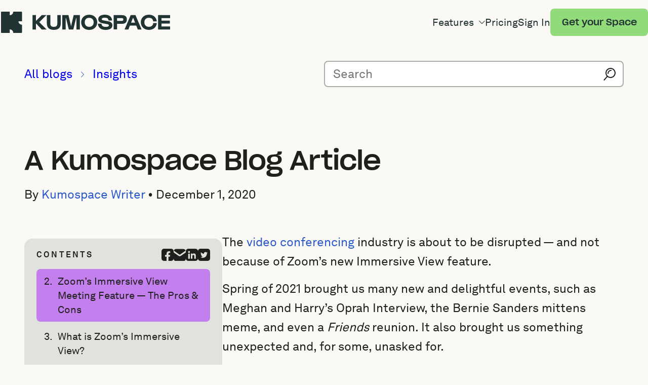

--- FILE ---
content_type: text/html; charset=UTF-8
request_url: https://www.kumospace.com/blog/zoom-meeting-fatigue-fix-1
body_size: 21351
content:
<!doctype html><html lang="en"><head>

  <meta charset="utf-8">

  
    <title>Zoom's Immersive View: Pros, Cons &amp; Alternatives</title>
  

  
    <link rel="shortcut icon" href="https://content.kumospace.com/hubfs/32x32.png">
  

  <meta name="description" content="Learn more about Zoom's Immersive View features and what alternatives can help your remote teams communicate and collaborate more effectively.">

  
  
  

  <link rel="preconnect" href="https://kumospace.mo.cloudinary.net" crossorigin>
  <link rel="preconnect" href="https://content.kumospace.com">

  
  
  

  <link rel="preload" href="https://content.kumospace.com/hubfs/raw_assets/public/kumospace/fonts/SharpGroteskMedium21.woff2" as="font" type="font/woff2" crossorigin>
  <link rel="preload" href="https://content.kumospace.com/hubfs/raw_assets/public/kumospace/fonts/AkkuratLLSub-Regular.woff2" as="font" type="font/woff2" crossorigin>
  <link rel="preload" href="https://content.kumospace.com/hubfs/raw_assets/public/kumospace/fonts/AkkuratLLSub-Bold.woff2" as="font" type="font/woff2" crossorigin>

  
  
  
  
  

  <style>
    @font-face{font-display:swap;font-family:"SharpGroteskMedium21";font-style:normal;font-weight:700;src:url("https://content.kumospace.com/hubfs/raw_assets/public/kumospace/fonts/SharpGroteskMedium21.woff2") format("woff2")}@font-face{ascent-override:86.63%;descent-override:23.82%;font-family:"SharpGroteskMedium21 Fallback";font-style:normal;font-weight:700;line-gap-override:0.00%;size-adjust:115.44%;src:local("Arial Bold")}@font-face{font-display:swap;font-family:"AkkuratLLSub";font-style:normal;font-weight:400;src:url("https://content.kumospace.com/hubfs/raw_assets/public/kumospace/fonts/AkkuratLLSub-Regular.woff2") format("woff2")}@font-face{ascent-override:90.87%;descent-override:23.31%;font-family:"AkkuratLLSub Fallback";font-style:normal;font-weight:400;line-gap-override:0.00%;size-adjust:105.09%;src:local("Arial")}@font-face{font-display:swap;font-family:"AkkuratLLSub";font-style:normal;font-weight:700;src:url("https://content.kumospace.com/hubfs/raw_assets/public/kumospace/fonts/AkkuratLLSub-Bold.woff2") format("woff2")}@font-face{ascent-override:97.30%;descent-override:24.96%;font-family:"AkkuratLLSub Fallback";font-style:normal;font-weight:700;line-gap-override:0.00%;size-adjust:98.15%;src:local("Arial Bold")}
  </style>

  
  

  <link rel="stylesheet" href="https://content.kumospace.com/hubfs/hub_generated/template_assets/1/99610950699/1768732948100/template_global.min.css">
  
    <link rel="stylesheet" href="https://content.kumospace.com/hubfs/hub_generated/template_assets/1/105854601512/1768732946053/template_article.min.css">
  

  <script src="https://content.kumospace.com/hubfs/hub_generated/template_assets/1/100844910207/1768732947886/template_ux.min.js"></script>

  
  
  

  
  
    
      <meta name="viewport" content="width=device-width, initial-scale=1">
    
  
    
  
    
  
    
  
    
  
    
      
<!--  Added by CookieBot integration -->
<script id="Cookiebot" src="https://consent.cookiebot.com/uc.js" data-cbid="ab6523a4-6f21-4e04-84e8-615076a20f4c" data-blockingmode="auto" type="text/javascript">
                </script>
<!-- /Added by CookieBot integration -->

    
  
    
      
    
  
    
      <style>
a.cta_button{-moz-box-sizing:content-box !important;-webkit-box-sizing:content-box !important;box-sizing:content-box !important;vertical-align:middle}.hs-breadcrumb-menu{list-style-type:none;margin:0px 0px 0px 0px;padding:0px 0px 0px 0px}.hs-breadcrumb-menu-item{float:left;padding:10px 0px 10px 10px}.hs-breadcrumb-menu-divider:before{content:'›';padding-left:10px}.hs-featured-image-link{border:0}.hs-featured-image{float:right;margin:0 0 20px 20px;max-width:50%}@media (max-width: 568px){.hs-featured-image{float:none;margin:0;width:100%;max-width:100%}}.hs-screen-reader-text{clip:rect(1px, 1px, 1px, 1px);height:1px;overflow:hidden;position:absolute !important;width:1px}
</style>


  <style>

    #hs_cos_wrapper_header {
      position: sticky;
      top: 0;
      width: 100%;
      z-index: 998;
    }

    .site-header {
      --h-height: 6.8rem;

      align-items: center;
      display: flex;
      justify-content: space-between;
      min-height: var(--h-height);
      padding-inline: clamp(
        var(--gutter) / 1.5, 5vw - 1rem, var(--gutter) * 1.5
      );
      position: relative;
    }

    @media only screen and (min-width: 30em) { /* 480px */
      .site-header {
        --h-height: 8.8rem;
      }
    }

    /* Header Logo */

    .site-header__logo {
      color: rgb(var(--rgb-forest));
      display: block;
      height: 2.6rem;
      width: 19.2rem;
    }

    .site-header__logo svg {
      height: inherit;
      width: inherit;
    }

    @media only screen and (min-width: 30em) { /* 480px */
      .site-header__logo {
        height: 4.2rem;
        width: 33.8rem;
      }
    }

    /* Header Mobile Menu Toggle */

    .site-header__toggle {
      border-radius: 50rem;
      color: rgb(var(--rgb-forest));
      display: block;
      height: 4.4rem;
      padding: 0;
      width: 4.4rem;
    }

    .site-header__toggle:hover,
    .site-header__toggle:focus,
    .site-header__toggle[aria-expanded="true"] {
      background-color: rgba(var(--rgb-coal-black), 0.25);
    }

    @media only screen and (min-width: 75em) { /* 1200px */
      .site-header__toggle {
        display: none;
      }
    }

    /* Header Menu */

    .site-header__menu > ul {
      list-style: none;
      margin: 0;
      padding: 0;
    }

    @media only screen and (max-width: 74.938em) { /* 1199px */
      .site-header__menu {
        background-color: rgb(var(--rgb-off-white));
        box-shadow: var(--box-shadow);
        display: none;
        height: 0;
        left: 0;
        overflow: hidden;
        position: absolute;
        right: 0;
        top: 100%;
        transition: height 0.2s;
        z-index: 999;
      }

      .site-header__menu.is-visible {
        display: block;
        height: auto;
        max-height: 100vh;
        max-height: calc((var(--vh, 1vh) * 100) - var(--h-height));
        overflow-y: auto;
        scrollbar-width: none;
      }

      .site-header__menu::-webkit-scrollbar {
        display: none;
      }

      .site-header__menu > ul {
        padding-bottom: 2.8rem;
        padding-inline: clamp(
          var(--gutter) * 0.75, 5vw - 1rem, var(--gutter) * 1.5
        );
      }
    }

    @media only screen and (min-width: 75em) { /* 1200px */
      .site-header__menu > ul {
        align-items: center;
        display: flex;
        flex-wrap: nowrap;
        gap: var(--gutter);
        justify-content: flex-end;
      }
    }

    .site-header__menu__item {
      --padding-y: 1.2rem;

      color: rgb(var(--rgb-forest));
      font-family: var(--font-family-text);
      font-size: var(--font-size-text-md);
      font-weight: var(--font-weight-normal);
    }

    .site-header__menu__item > a,
    .site-header__menu__item > button {
      display: block;
      color: inherit !important;
      cursor: pointer;
      font: inherit;
      line-height: 1;
      padding: var(--padding-y, 0) 0;
      text-align: left;
      transition: color 0.2s;
      width: 100%;
    }

    .site-header__menu__item > a:hover,
    .site-header__menu__item > a:focus,
    .site-header__menu__item > button:hover,
    .site-header__menu__item > button:focus {
      text-decoration: none;
    }

    .site-header__menu__item > a {
      text-decoration: none;
    }

    .site-header__menu__item > a > svg,
    .site-header__menu__item > button > svg {
      fill: currentColor;
      margin-left: 0.25em;
      transform: rotate(0);
      transition: transform 0.2s;
      vertical-align: -0.05em;
      width: 0.6em;
    }

    .site-header__menu__item > a[aria-expanded="true"] > svg,
    .site-header__menu__item > button[aria-expanded="true"] > svg {
      transform: rotate(180deg);
    }

    @media only screen and (max-width: 74.938em) { /* 1199px */
      .site-header__menu__item > a,
      .site-header__menu__item > button {
        border-radius: var(--corner-radius);
        transition: background-color 0.2s,
          padding 0.2s;
      }

      .site-header__menu__item > a:hover,
      .site-header__menu__item > button:hover {
        background-color: rgba(var(--rgb-coal-black), 0.25);
        padding-left: 2rem;
      }
    }

    @media only screen and (min-width: 75em) { /* 1200px */

      /**
       * 1. Slightly adjust vertical alignment to better match the CTA button
       */

      .site-header__menu__item {
        --padding-y: 3.2rem;

        top: -0.01em; /* 1 */
      }

      .site-header__menu__item > a,
      .site-header__menu__item > button {
        position: relative;
      }

      .site-header__menu__item > a::after,
      .site-header__menu__item > button::after {
        background-color: transparent;
        bottom: 1px;
        content: '';
        height: 4px;
        left: 0;
        position: absolute;
        right: 0;
        transition: 0.2s background-color;
      }
      
      .site-header__menu__item > a:hover::after,
      .site-header__menu__item > a:focus::after,
      .site-header__menu__item > button:hover::after,
      .site-header__menu__item > button:focus::after,
      .site-header__menu__item > a[aria-current="page"]::after {
        background-color: currentColor;
      }
    }

    @media only screen and (max-width: 87.438em) { /* 1399px */
      .site-header__menu__item {
        font-size: 2rem;
      }
    }

    /* Header CTA */

    @media only screen and (max-width: 74.938em) { /* 1199px */
      .site-header__menu__cta {
        margin-top: 1.6rem;
      }
    }

    @media only screen and (max-width: 87.438em) { /* 1399px */
      .site-header__menu__cta .button {
        font-size: 1.8rem;
      }
    }

    @media only screen and (min-width: 87.5em) { /* 1400px */
      .site-header__menu__cta .button {
        padding-block: 0.85em;
      }
    }

    /* Header Dropdown */

    .site-header__menu__dropdown {
      border-radius: var(--corner-radius-lg);
      display: none;
      flex-wrap: wrap;
      justify-content: start;
      overflow: hidden;
    }

    .site-header__menu__dropdown.is-visible {
      display: flex;
    }

    .site-header__menu__dropdown a:not(.button):hover,
    .site-header__menu__dropdown a:not(.button):focus {
      text-decoration: underline;
    }

    .site-header__menu__dropdown img {
      height: auto;
      max-width: 100%;
    }

    .site-header__menu__column {
      --cluster-vertical-align: start;

      padding: 1.6rem;
    }

    .site-header__menu__column--one {
      flex: 3;
      min-width: fit-content;
    }

    .site-header__menu__column--two {
      flex: 1;
      min-width: 26rem;
    }

    .site-header__menu__column ul {
      border-top: 1px solid rgb(var(--rgb-grey-3));
      padding-top: var(--flow-space, 2.4rem);
    }

    @media only screen and (max-width: 74.938em) { /* 1199px */
      .site-header__menu__dropdown {
        margin-block: 1rem;
      }
    }

    @media only screen and (min-width: 75em) { /* 1200px */
      .site-header__menu__dropdown {
        box-shadow: 0 4px 8px 0 rgba(var(--rgb-coal-black), 0.3);
        max-width: 100rem;
        position: absolute;
        right: clamp(
          var(--gutter) / 1.5,
          5vw - 1rem,
          var(--gutter) * 1.5
        );
        top: 100%;
        z-index: 1000;
      }

      .site-header__menu__column {
        padding: 3.6rem;
      }
    }

  </style>

<link rel="stylesheet" href="https://content.kumospace.com/hubfs/hub_generated/module_assets/1/105850588450/1744277970715/module_breadcrumb.min.css">

  <style>
    #hs_cos_wrapper_hero .blog-hero { --content-max-width:120rem; }

@media only screen and (max-width:74.938em) {
  #hs_cos_wrapper_hero .blog-hero { --flow-space:var(--gutter); }
}

@media only screen and (min-width:75em) {
  #hs_cos_wrapper_hero .blog-hero { --flow-space:calc(var(--gutter)*2); }
}

#hs_cos_wrapper_hero .blog-hero__frame {
  --frame-aspect-ratio:16/8;
  border-radius:var(--corner-radius-lg);
}

#hs_cos_wrapper_hero .blog-hero__content>* { --flow-space:calc(var(--gutter)*0.5); }

  </style>


  <style>
    #hs_cos_wrapper_widget_1682771415092 .image__frame {
  --frame-aspect-ratio:16/9;
  max-width:75.0rem;
}

  </style>


  <style>
    #hs_cos_wrapper_widget_1682771530899 .image__frame {
  --frame-aspect-ratio:750/342;
  max-width:75.0rem;
}

  </style>


  <style>
    #hs_cos_wrapper_widget_1682771629543 .image__frame {
  --frame-aspect-ratio:16/9;
  max-width:75.0rem;
}

  </style>


  <style>
    #hs_cos_wrapper_widget_1682771699800 .image__frame {
  --frame-aspect-ratio:16/9;
  max-width:75.0rem;
}

  </style>


  <style>
    #hs_cos_wrapper_widget_1682771790446 .image__frame {
  --frame-aspect-ratio:750/375;
  max-width:75.0rem;
}

  </style>

<link class="hs-async-css" rel="preload" href="https://content.kumospace.com/hubfs/hub_generated/module_assets/1/100844328556/1744277961719/module_accordion.min.css" as="style" onload="this.onload=null;this.rel='stylesheet'">
<noscript><link rel="stylesheet" href="https://content.kumospace.com/hubfs/hub_generated/module_assets/1/100844328556/1744277961719/module_accordion.min.css"></noscript>

  <style>
    #hs_cos_wrapper_widget_1686109642091 .accordion { --auto-grid-min-width:100%; }

#hs_cos_wrapper_widget_1686109642091 .accordion__heading { font-weight:var(--font-weight-bold); }

  </style>

<link class="hs-async-css" rel="preload" href="https://content.kumospace.com/hubfs/hub_generated/module_assets/1/105908140143/1744277973005/module_blog-authors.min.css" as="style" onload="this.onload=null;this.rel='stylesheet'">
<noscript><link rel="stylesheet" href="https://content.kumospace.com/hubfs/hub_generated/module_assets/1/105908140143/1744277973005/module_blog-authors.min.css"></noscript>
<link rel="stylesheet" href="https://content.kumospace.com/hubfs/hub_generated/module_assets/1/105854955072/1744277971991/module_blog-posts-picked.min.css">
<link class="hs-async-css" rel="preload" href="https://content.kumospace.com/hubfs/hub_generated/template_assets/1/113974985877/1768732945584/template_footer-new.min.css" as="style" onload="this.onload=null;this.rel='stylesheet'">
<noscript><link rel="stylesheet" href="https://content.kumospace.com/hubfs/hub_generated/template_assets/1/113974985877/1768732945584/template_footer-new.min.css"></noscript>

  <style>
    #hs_cos_wrapper_download .image__frame {
  --frame-aspect-ratio:148/48;
  max-width:14.8rem;
}

  </style>


  <style>
    #hs_cos_wrapper_google_play .image__frame {
  --frame-aspect-ratio:162/48;
  max-width:16.2rem;
}

  </style>


  <style>
    #hs_cos_wrapper_app_store .image__frame {
  --frame-aspect-ratio:144/48;
  max-width:14.4rem;
}

  </style>

<link class="hs-async-css" rel="preload" href="https://content.kumospace.com/hubfs/hub_generated/module_assets/1/100844094027/1744277960859/module_menu.min.css" as="style" onload="this.onload=null;this.rel='stylesheet'">
<noscript><link rel="stylesheet" href="https://content.kumospace.com/hubfs/hub_generated/module_assets/1/100844094027/1744277960859/module_menu.min.css"></noscript>
    
  
    
      
    
  
    
      
<!--  Added by GoogleTagManager integration -->
<script>
var _hsp = window._hsp = window._hsp || [];
window.dataLayer = window.dataLayer || [];
function gtag(){dataLayer.push(arguments);}

var useGoogleConsentModeV2 = true;
var waitForUpdateMillis = 1000;



var hsLoadGtm = function loadGtm() {
    if(window._hsGtmLoadOnce) {
      return;
    }

    if (useGoogleConsentModeV2) {

      gtag('set','developer_id.dZTQ1Zm',true);

      gtag('consent', 'default', {
      'ad_storage': 'denied',
      'analytics_storage': 'denied',
      'ad_user_data': 'denied',
      'ad_personalization': 'denied',
      'wait_for_update': waitForUpdateMillis
      });

      _hsp.push(['useGoogleConsentModeV2'])
    }

    (function(w,d,s,l,i){w[l]=w[l]||[];w[l].push({'gtm.start':
    new Date().getTime(),event:'gtm.js'});var f=d.getElementsByTagName(s)[0],
    j=d.createElement(s),dl=l!='dataLayer'?'&l='+l:'';j.async=true;j.src=
    'https://www.googletagmanager.com/gtm.js?id='+i+dl;f.parentNode.insertBefore(j,f);
    })(window,document,'script','dataLayer','GTM-PGM2CD2');

    window._hsGtmLoadOnce = true;
};

_hsp.push(['addPrivacyConsentListener', function(consent){
  if(consent.allowed || (consent.categories && consent.categories.analytics)){
    hsLoadGtm();
  }
}]);

</script>

<!-- /Added by GoogleTagManager integration -->

    
  
    
      <link rel="canonical" href="https://www.kumospace.com/blog/zoom-meeting-fatigue-fix">
    
  
    
      <link rel="icon" type="image/svg+xml" href="/favicon.svg">
    
  
    
      <script src="https://p.usestyle.ai" defer></script>
    
  
    
  
    
  
    
  
    
  
    
  
    
  
    
  
    
  
    
      <meta http-equiv="content-language" content="en">
    
  
    
      
    
  
    
      
    
  
    
      
    
  
    
      
    
  
    
      
    
  

  <meta property="og:site_name" content="Kumospace">
  <meta property="og:title" content="Zoom's Immersive View: Pros, Cons &amp; Alternatives">
  <meta property="og:description" content="Learn more about Zoom's Immersive View features and what alternatives can help your remote teams communicate and collaborate more effectively.">
  <meta property="og:image" content="https://content.kumospace.com/hubfs/Zoom%20Immersive%20View/Immersive-View-Zoom.png">
  <meta property="og:url" content="https://www.kumospace.com/blog/zoom-meeting-fatigue-fix-1">

  <meta name="twitter:title" content="Zoom's Immersive View: Pros, Cons &amp; Alternatives">
  <meta name="twitter:description" content="Learn more about Zoom's Immersive View features and what alternatives can help your remote teams communicate and collaborate more effectively.">
  <meta name="twitter:image" content="https://content.kumospace.com/hubfs/Zoom%20Immersive%20View/Immersive-View-Zoom.png">
  <meta name="twitter:card" content="summary_large_image">

<meta name="generator" content="HubSpot"></head>
<body class="hs-content-id-113398409094 hs-site-page page">
<!--  Added by GoogleTagManager integration -->
<noscript><iframe src="https://www.googletagmanager.com/ns.html?id=GTM-PGM2CD2" height="0" width="0" style="display:none;visibility:hidden"></iframe></noscript>

<!-- /Added by GoogleTagManager integration -->


  <div data-global-resource-path="kumospace/templates/partials/structured-data.html"><script type="application/ld+json">
  {
    "@context": "https://schema.org",
    "@type": "Organization",
    "name": "Kumospace",
    "legalName" : "Kumospace, Inc.",
    "address": {
       "@type": "PostalAddress",
       "streetAddress": "228 Park Ave S, PMB 18467",
       "addressLocality": "New York",
       "addressRegion": "New York",
       "postalCode": "10003",
       "addressCountry": "USA"
    },
    "url": "https://www.kumospace.com/",
    "logo": "https://9035810.fs1.hubspotusercontent-na1.net/hubfs/9035810/landing-pages/logo.svg",
    "founders": [
      {
        "@type": "Person",
        "name": "Yang Mou"
      },
      {
        "@type": "Person",
        "name": "Brett Martin"
      }
    ],
    "ContactPoint": [
      {
        "@type": "ContactPoint",
        "email": "hello@kumospace.com",
        "contactType": "customer service"
      }
    ],
    "sameAs": [
      "https://www.facebook.com/Kumospace/",
      "https://www.linkedin.com/company/kumospace/",
      "https://www.youtube.com/channel/UCJwivkf6n1twlYkAUZAqe4Q",
      "https://twitter.com/Kumospace_"
    ]
  }
</script></div>
  
    
  

  
  <div id="hs_cos_wrapper_header" class="hs_cos_wrapper hs_cos_wrapper_widget hs_cos_wrapper_type_module" style="" data-hs-cos-general-type="widget" data-hs-cos-type="module">











<header class="site-header bg-off-white">

  
  <a class="site-header__logo" href="/">
    <svg xmlns="http://www.w3.org/2000/svg" viewbox="0 0 350 44" width="338" height="42" aria-labelledby="header-logo" role="img">
      <title id="header-logo">Kumospace</title>
      <path d="M43.412 19.777h-7.25c0 2.019.81 3.843 2.121 5.166a7.202 7.202 0 0 0 5.126 2.137v15.866c0 .511-.412.927-.919.927H25.327c0-2.02-.81-3.843-2.12-5.166a7.197 7.197 0 0 0-5.125-2.138v7.306H.92A.924.924 0 0 1 0 42.949V1.05C0 .541.412.125.92.125h17.162v7.306a7.197 7.197 0 0 0 5.124-2.138A7.315 7.315 0 0 0 25.327.127h17.166c.506 0 .919.416.919.927v18.725-.002ZM65.159 36.826V7.191h7.203v11.436h.591L84.451 7.19h9.522L79.17 21.71l15.097 15.115H84.35L72.953 24.844h-.591v11.982h-7.203ZM94.962 7.19h7.203v17.503c0 4.674 2.123 6.712 7.154 6.712s7.153-2.038 7.153-6.712V7.191h7.203v17.502c0 8.453-5.082 12.979-14.359 12.979-9.276 0-14.359-4.575-14.359-12.979V7.191h.005ZM126.859 36.826V7.191h12.779l5.38 23.022 5.377-23.022h12.778v29.635h-7.104v-23.52h-.592l-5.772 23.52h-9.375l-5.772-23.52h-.591v23.52H126.859ZM182.489 6.356c9.72 0 16.629 6.515 16.629 15.712 0 9.198-6.958 15.712-16.629 15.712-9.672 0-16.578-6.514-16.578-15.712 0-9.197 6.908-15.712 16.578-15.712Zm0 25.06c5.673 0 9.276-3.63 9.276-9.348 0-5.718-3.603-9.348-9.276-9.348-5.674 0-9.228 3.68-9.228 9.348 0 5.668 3.603 9.348 9.228 9.348ZM207.924 24.992c.445 4.476 3.159 6.465 8.585 6.465 4.736 0 6.71-.994 6.71-2.933 0-1.442-.692-2.189-3.355-2.686l-9.424-1.741c-5.772-1.044-9.178-3.878-9.178-8.503 0-5.767 5.377-9.299 13.765-9.299 8.933 0 14.455 4.526 14.95 12.034h-7.35c-.346-3.927-2.812-5.767-7.598-5.767-4.785 0-6.464 1.044-6.513 2.933.049 1.393.839 2.038 3.207 2.486l9.574 1.74c6.069 1.045 9.227 3.928 9.227 8.602 0 5.968-5.33 9.398-14.013 9.398-9.571 0-15.345-4.674-15.986-12.729h7.402-.003ZM233.014 36.826V7.191h17.12c6.761 0 10.362 3.032 10.362 9 0 5.967-3.601 9-10.362 9h-9.917v11.586h-7.203v.05Zm7.203-17.752h9.966c2.123 0 3.011-.895 3.011-2.834s-.937-2.834-3.011-2.834h-9.966v5.668ZM255.759 36.826 268.39 7.191h9.92l12.631 29.635h-7.845l-3.159-7.956h-13.174l-3.158 7.956h-7.846Zm13.373-13.973h8.437l-3.897-9.796h-.594l-3.946 9.796ZM305.913 6.295c9.326 0 15.741 5.47 16.531 13.872h-7.451c-.542-4.773-3.75-7.508-9.08-7.508-5.625 0-9.225 3.68-9.225 9.348 0 5.668 3.6 9.348 9.225 9.348s8.685-2.834 9.178-7.807h7.353c-.643 8.552-7.105 14.17-16.531 14.17-9.426 0-16.578-6.513-16.578-15.71-.049-9.2 6.909-15.713 16.578-15.713ZM325.081 36.826V7.191h24.769v6.215h-17.613v5.072h17.169v6.215h-17.169v5.968H350v6.215h-24.919v-.05Z" />
    </svg>
  </a>
    <nav aria-label="Primary navigation">
      <button class="site-header__toggle" type="button" aria-controls="navigation-menu" aria-expanded="false">
        <svg xmlns="http://www.w3.org/2000/svg" viewbox="0 0 24 24" width="32" height="32" aria-labelledby="navigation-toggle" aria-hidden="true" role="img" pointer-events="none">
          <path d="M3 18h18v-2H3v2zm0-5h18v-2H3v2zm0-7v2h18V6H3z" />
        </svg>
      </button>
      <div id="navigation-menu" class="site-header__menu">
        <ul>
            <li class="site-header__menu__item" data-has-dropdown="true">
              <button type="button" aria-controls="dropdown-menu-1" aria-haspopup="true" aria-expanded="false">
                Features
                <svg viewbox="0 0 23 12" width="16" height="16" aria-hidden="true" role="img" pointer-events="none">
                  <path d="M22.12.293a1 1 0 0 1 0 1.414L12.829 11A2 2 0 0 1 10 11L.707 1.707A1 1 0 1 1 2.12.293l9.293 9.293L20.707.293a1 1 0 0 1 1.414 0Z"></path>
                </svg>
              </button>
              <div id="dropdown-menu-1" class="site-header__menu__dropdown">
                <div class="flow flow--lg site-header__menu__column site-header__menu__column--one bg-forest">
                  <p class="h4 color-kumo-green">
                    All-in-one business communication tool
                  </p>
                  <div class="cluster">
                    <div class="flow flow--md">
                      <p class="text-xl color-off-white">
                        Meetings and conferencing
                      </p>
                      <ul class="flow flow--sm text-sm color-off-white">
                        <li>
                          <a class="color-off-white" href="/online-meetings">
                            <strong>Online Meetings</strong>
                          </a>
                          <p class="color-grey-4">
                            Run productive virtual meetings
                          </p>
                        </li>
                        <li>
                          <a class="color-off-white" href="/video-conferencing">
                            <strong>Video Conferencing</strong>
                          </a>
                          <p class="color-grey-4">
                            Video chat built for hybrid and remote work
                          </p>
                        </li>
                        <li>
                          <a class="color-off-white" href="/virtual-office">
                            <strong>Virtual Office</strong>
                          </a>
                          <p class="color-grey-4">
                            Voted #1 virtual workspace software
                          </p>
                        </li>
                        <li>
                          <a class="color-off-white" href="/virtual-events">
                            <strong>Virtual Events</strong>
                          </a>
                          <p class="color-grey-4">
                            Host engaging virtual events
                          </p>
                        </li>
                        <li>
                          <a class="color-off-white" href="/webinar">
                            <strong>Webinar Platform</strong>
                          </a>
                          <p class="color-grey-4">
                            Broadcast at scale for large formats
                          </p>
                        </li>
                      </ul>
                    </div>
                    <div class="flow flow--md">
                      <p class="text-xl color-off-white">
                        Collaboration and chat
                      </p>
                      <ul class="flow flow--sm text-sm">
                        <li>
                          <a class="color-off-white" href="/team-chat">
                            <strong>Team Chat</strong>
                          </a>
                          <p class="color-grey-4">
                            Channels, threads, DMs, and more
                          </p>
                        </li>
                        <li>
                          <a class="color-off-white" href="/screen-sharing">
                            <strong>Screensharing</strong>
                          </a>
                          <p class="color-grey-4">
                            Accelerate teamwork and collaboration
                          </p>
                        </li>
                        <li>
                          <a class="color-off-white" href="/online-whiteboard">
                            <strong>Online Whiteboard</strong>
                          </a>
                          <p class="color-grey-4">
                            Create and brainstorm seamlessly
                          </p>
                        </li>
                        <li>
                          <a class="color-off-white" href="/spatial-audio">
                            <strong>Spatial Audio</strong>
                          </a>
                          <p class="color-grey-4">
                            Replicate the benefits of in-office
                          </p>
                        </li>
                        <li>
                          <a class="color-off-white" href="/document-sharing">
                            <strong>Document Sharing</strong>
                          </a>
                          <p class="color-grey-4">
                            Easily store, access, and share files
                          </p>
                        </li>
                      </ul>
                    </div>
                  </div>
                  <p class="text-sm">
                    <a class="color-kumo-green" href="/download">
                      Download Kumospace
                      <svg viewbox="0 0 24 24" width="24" height="24" aria-hidden="true" role="img" pointer-events="none">
                        <path d="M5.25 15.75V18c0 .414.336.75.75.75h12a.75.75 0 0 0 .75-.75v-2.25s0-.75.75-.75.75.75.75.75V18A2.25 2.25 0 0 1 18 20.25H6A2.25 2.25 0 0 1 3.75 18v-2.25s0-.75.75-.75.75.75.75.75Z"></path><path fill-rule="evenodd" d="M12.144 16.485a.75.75 0 0 0 .388-.205l2.997-2.981a.745.745 0 0 0 0-1.058.755.755 0 0 0-1.063 0l-1.716 1.706V5.25a.75.75 0 0 0-1.5 0v8.697l-1.715-1.706a.755.755 0 0 0-1.064 0 .745.745 0 0 0 0 1.058l2.997 2.98a.75.75 0 0 0 .676.206Z" clip-rule="evenodd"></path>
                      </svg>
                    </a>
                  </p>
                </div>
                <div class="flow flow--md site-header__menu__column site-header__menu__column--two bg-peach">
                  <p class="text-sm color-forest">
                    <strong>Let us show you around</strong>
                  </p>
                  <img aria-hidden="true" height="245" loading="lazy" src="https://kumospace.mo.cloudinary.net/https://content.kumospace.com/hubfs/landing-pages/rebrand/other-images/optimized/flyout-menu.schedule-demo.700x489.jpg" width="350">
                  <p class="text-sm color-forest">
                    Talk to one of our experts who can walk you through a live virtual office and answer your questions.
                  </p>
                  <a class="button button-sm button-primary-alt" href="/page/sales-virtual-office">
                    Schedule a demo
                  </a>
                </div>
              </div>
            </li>
            <li class="site-header__menu__item">
              <a href="/pricing">
                Pricing
              </a>
            </li>
            <li class="site-header__menu__item">
              <a href="/profile?ajs_event=Sign%20In%20Clicked&amp;ajs_prop_nav_src=top_nav">
                Sign In
              </a>
            </li>
          
            

            <li class="site-header__menu__cta">
              <a id="header_button" class="button button-primary" href="/signup?ajs_event=Sign%20Up%20Clicked&amp;ajs_prop_nav_src=top_nav">
                Get your Space
              </a>
            </li>
          </ul>
      </div>
    </nav>
  </header>



</div>


  <main id="main-content">
    

  
  <div class="blog-navigation">
    <div class="wrapper switcher">

      <div id="hs_cos_wrapper_nav_breadcrumb" class="hs_cos_wrapper hs_cos_wrapper_widget hs_cos_wrapper_type_module" style="" data-hs-cos-general-type="widget" data-hs-cos-type="module">

<nav id="breadcrumb" class="breadcrumb" aria-label="Breadcrumb">
  

    <ol>
      
      

        
    
        
    
        
        
        
        
        
        

        <li>
          <a class="breadcrumb__link" href="/blog" data-link="breadcrumb">
            All blogs
          </a>
        </li>

      

        
    
        
    
        
        
        
        
        
        

        <li>
          <a class="breadcrumb__link" href="/blog/category/insights" data-link="breadcrumb">
            Insights
          </a>
        </li>

      
    </ol>

  
</nav></div>

      <form class="blog-navigation__search" action="/blog/search" autocomplete="off">
        <input type="search" name="query" autocomplete="off" aria-label="Search for blog posts" placeholder="Search">
        <button type="submit" title="Start search">
          <svg xmlns="http://www.w3.org/2000/svg" viewbox="0 0 24 25" width="24" height="25" aria-hidden="true" role="img" pointer-events="none">
            <path fill-rule="evenodd" d="M14 18a8 8 0 1 1 0-16 8 8 0 0 1 0 16Zm-7.504-1.39A9.962 9.962 0 0 1 4 10C4 4.477 8.477 0 14 0s10 4.477 10 10-4.477 10-10 10a9.956 9.956 0 0 1-6.065-2.048c-.026.04-.056.08-.089.118l-5.683 6.494a1 1 0 1 1-1.505-1.317l5.683-6.494c.047-.054.1-.102.155-.143ZM16 5a1 1 0 0 0-1-1 7 7 0 0 0-7 7 1 1 0 1 0 2 0 5 5 0 0 1 5-5 1 1 0 0 0 1-1Z" clip-rule="evenodd" />
          </svg>
        </button>
      </form>

    </div>
  </div>
  

  
  <div id="hs_cos_wrapper_hero" class="hs_cos_wrapper hs_cos_wrapper_widget hs_cos_wrapper_type_module" style="" data-hs-cos-general-type="widget" data-hs-cos-type="module">











  

  
  

  

  

  

    

  

  

  
  

  
    
  

  

  

  

  <section class="blog-hero">
    <div class="wrapper flow">

      
      
        <div class="frame blog-hero__frame">
          <img alt="Immersive-View-Zoom" fetchpriority="high" height="675" loading="eager" src="https://kumospace.mo.cloudinary.net/https://content.kumospace.com/hubfs/Zoom%20Immersive%20View/Immersive-View-Zoom.png?tx=w_responsive:fallback-max-width_1200;fallback-max-width-mobile_720" width="1200">
        </div>
      
      

      
      <div class="flow blog-hero__content">
        <h1>
          A Kumospace Blog Article
        </h1>
        <p class="text-md">
          By <a href="/blog/author/">Kumospace Writer</a> • <time datetime="2020-12-01">December 1, 2020</time>
        </p>
      </div>
      

    </div>
  </section>

</div>
  

  
  <section class="blog-article padding-top-md">
    <div class="wrapper switcher">

      
      <aside id="blog-article-aside" class="flow blog-article__aside bg-grey-5">
        <div class="cluster">
          <h2 class="eyebrow">
            Contents
          </h2>

          
          
          
          

          <ul class="cluster blog-article__aside-social">
            <li>
              <a title="Share to Facebook" href="https://www.facebook.com/sharer/sharer.php?u=https://www.kumospace.com/blog/zoom-meeting-fatigue-fix-1">
                <svg xmlns="http://www.w3.org/2000/svg" viewbox="0 0 24 24" width="24" height="24" aria-hidden="true" role="img" pointer-events="none">
                  <path d="M5 0h14a5 5 0 0 1 5 5v14a5 5 0 0 1-5 5h-5.202v-8.217h2.797l.532-3.47h-3.329v-2.25c0-.949.464-1.875 1.955-1.875h1.514V5.234S15.894 5 14.581 5c-2.743 0-4.534 1.662-4.534 4.67v2.644H7v3.47h3.047V24H5a5 5 0 0 1-5-5V5a5 5 0 0 1 5-5Z" />
                </svg>
              </a>
            </li>
            <li>
              <a title="Share via email" href="mailto:?subject=Check%20out%20this%20article%20from%20Kumospace!&amp;body=Awesome%20article%20from%20Kumospace%20on%20%22Zoom's%20Immersive%20View:%20Pros,%20Cons%20&amp;%20Alternatives%20Read%20it%20here%3A%20https://www.kumospace.com/blog/zoom-meeting-fatigue-fix-1">
                <svg xmlns="http://www.w3.org/2000/svg" viewbox="0 0 24 24" width="24" height="24" aria-hidden="true" role="img" pointer-events="none">
                  <path d="M5 .574h14a5.002 5.002 0 0 1 4.68 3.237l-10.819 7.584a1.5 1.5 0 0 1-1.722 0L.32 3.811A5.002 5.002 0 0 1 5 .574Z" />
                  <path d="M0 7.25v12.324a5 5 0 0 0 5 5h14a5 5 0 0 0 5-5V7.251l-9.417 6.6a4.5 4.5 0 0 1-5.166 0L0 7.252Z" />
                </svg>
              </a>
            </li>
            <li>
              <a title="Share to LinkedIn" href="https://www.linkedin.com/shareArticle?mini=true&amp;url=https://www.kumospace.com/blog/zoom-meeting-fatigue-fix-1&amp;title=Zoom's%20Immersive%20View:%20Pros,%20Cons%20&amp;%20Alternatives">
                <svg xmlns="http://www.w3.org/2000/svg" viewbox="0 0 24 24" width="24" height="24" aria-hidden="true" role="img" pointer-events="none">
                  <path fill-rule="evenodd" d="M5 0h14a5 5 0 0 1 5 5v14a5 5 0 0 1-5 5H5a5 5 0 0 1-5-5V5a5 5 0 0 1 5-5Zm-.5 6.364c0-1.03.833-1.864 1.86-1.864 1.028 0 1.861.835 1.861 1.864 0 1.03-.833 1.865-1.86 1.865A1.862 1.862 0 0 1 4.5 6.364Zm11.606 2.992v-.002c.21.001.425.012.714.03 1.403.086 2.966 1.184 3.012 3.758.032 1.786.03 4.452.027 5.987v.731h-3.191c0-.573.003-1.422.006-2.352.004-1.124.008-2.364.008-3.376 0-.842-.377-1.973-1.72-1.973-1.478 0-1.838 1.376-1.838 1.973 0 .988-.005 2.303-.01 3.468-.003.928-.006 1.761-.006 2.26H9.937c0-.956.005-3.084.01-5.195.005-2.079.01-4.14.01-5.053a945.55 945.55 0 0 0 3.021-.004l-.002.838-.003.607c.5-1.012 1.867-1.646 2.452-1.676.267-.014.47-.022.68-.021ZM4.768 19.855V9.652h3.18v10.203h-3.18Z" clip-rule="evenodd" />
                </svg>
              </a>
            </li>
            <li>
              <a title="Share to Twitter" href="https://twitter.com/intent/tweet?text=Awesome%20article%20from%20Kumospace%20on%20%22Zoom's%20Immersive%20View:%20Pros,%20Cons%20&amp;%20Alternatives%22.%20Read%20it%20here%3A%20https://www.kumospace.com/blog/zoom-meeting-fatigue-fix-1">
                <svg xmlns="http://www.w3.org/2000/svg" viewbox="0 0 24 24" width="24" height="24" aria-hidden="true" role="img" pointer-events="none">
                  <path fill-rule="evenodd" d="M5 0h14a5 5 0 0 1 5 5v14a5 5 0 0 1-5 5H5a5 5 0 0 1-5-5V5a5 5 0 0 1 5-5Zm12.653 9.728c0 3.821-2.91 8.23-8.231 8.23A8.06 8.06 0 0 1 5 16.652a5.815 5.815 0 0 0 4.284-1.194 2.889 2.889 0 0 1-2.7-2.01 2.884 2.884 0 0 0 1.308-.048 2.896 2.896 0 0 1-2.322-2.837v-.036c.39.216.834.348 1.308.36a2.88 2.88 0 0 1-1.29-2.406c0-.528.144-1.026.39-1.452a8.207 8.207 0 0 0 5.963 3.024 2.893 2.893 0 0 1 4.925-2.64 5.857 5.857 0 0 0 1.837-.702 2.891 2.891 0 0 1-1.272 1.602 5.872 5.872 0 0 0 1.662-.456 5.928 5.928 0 0 1-1.446 1.5c.006.12.006.246.006.372Z" clip-rule="evenodd" />
                </svg>
              </a>
            </li>
          </ul>
        </div>

        <nav id="blog-article-outline" aria-label="Outline of Zoom's Immersive View: Pros, Cons &amp; Alternatives">
        </nav>
      </aside>
      

      
      <div>

        
        <article id="blog-article-content" class="blog-article__content">
          <span id="hs_cos_wrapper_flex_column" class="hs_cos_wrapper hs_cos_wrapper_widget_container hs_cos_wrapper_type_widget_container" style="" data-hs-cos-general-type="widget_container" data-hs-cos-type="widget_container"><div id="hs_cos_wrapper_widget_113398409096" class="hs_cos_wrapper hs_cos_wrapper_widget hs_cos_wrapper_type_module" style="" data-hs-cos-general-type="widget" data-hs-cos-type="module">






  





<div class="flow flow--sm  text-md color-coal-black">
  <p>The <a href="/video-conferencing" rel="noopener">video conferencing</a> industry is about to be disrupted — and not because of Zoom’s new Immersive View feature.</p>
<p>Spring of 2021 brought us many new and delightful events, such as Meghan and Harry’s Oprah Interview, the Bernie Sanders mittens meme, and even a<span>&nbsp;</span><em>Friends<span>&nbsp;</span></em>reunion. It also brought us something unexpected and, for some, unasked for.</p>
<p>Zoom’s Immersive View launched in the late spring of 2021, offering a new way for Zoom hosts to assemble their group into one cohesive virtual scene. The idea was to create a more immersive space by gathering all the participants into a single scene. Interesting? Yes. Essential? Perhaps not. Polarizing? Of course — let’s talk more about this feature below.</p>
</div></div>
<div id="hs_cos_wrapper_widget_1682771273846" class="hs_cos_wrapper hs_cos_wrapper_widget hs_cos_wrapper_type_module" style="" data-hs-cos-general-type="widget" data-hs-cos-type="module">










  





<h2 class=" text-lg color-coal-black">
  Zoom’s Immersive View Meeting Feature — The Pros &amp; Cons
</h2></div>
<div id="hs_cos_wrapper_widget_1682771288527" class="hs_cos_wrapper hs_cos_wrapper_widget hs_cos_wrapper_type_module" style="" data-hs-cos-general-type="widget" data-hs-cos-type="module">






  





<div class="flow flow--sm  text-md color-coal-black">
  <p>Immersive View was Zoom’s response to being branded as rigid, unengaging, and a little bit soul-sucking.<span>&nbsp;</span><a href="https://www.cnet.com/how-to/zooms-new-video-background-has-you-rubbing-virtual-elbows-heres-how-to-use-it/" rel="noopener" target="_blank">According to CNET</a>, “The feature, called Immersive View, can place up to 25 participants in one meeting space. Whether it makes you feel more connected to others or not, the sight of groups commingling -- even in virtual form -- is striking.”</p>
<p>But does the Zoom Immersive View feature really offer the solution for<span>&nbsp;</span><a href="/blog/zoom-fatigue-fix" rel="noopener">Zoom fatigue</a>? Can this feature<span>&nbsp;</span><a href="/blog/virtual-meeting" rel="noopener">make meetings more pleasant and engaging?</a><span>&nbsp;</span>To answer that question, we’ll have to talk more about what this feature is and how you can use it.</p>
</div></div>
<div id="hs_cos_wrapper_widget_1682771415092" class="hs_cos_wrapper hs_cos_wrapper_widget hs_cos_wrapper_type_module" style="" data-hs-cos-general-type="widget" data-hs-cos-type="module">


















  
    <div class="frame image__frame">
  

    <img alt="Zoom-Immersive-View" height="422" loading="lazy" src="https://kumospace.mo.cloudinary.net/https://content.kumospace.com/hubfs/Zoom%20Immersive%20View/Zoom-Immersive-View.png?tx=c_scale,w_750,h_422" width="750">

  
    </div>
  

</div>
<div id="hs_cos_wrapper_widget_1682771453854" class="hs_cos_wrapper hs_cos_wrapper_widget hs_cos_wrapper_type_module" style="" data-hs-cos-general-type="widget" data-hs-cos-type="module">










  





<h2 class=" text-lg color-coal-black">
  What is Zoom’s Immersive View?
</h2></div>
<div id="hs_cos_wrapper_widget_1682771477745" class="hs_cos_wrapper hs_cos_wrapper_widget hs_cos_wrapper_type_module" style="" data-hs-cos-general-type="widget" data-hs-cos-type="module">






  





<div class="flow flow--sm  text-md color-coal-black">
  <p>According to Zoom, Immersive View allows you to “recreate” the feeling of traditional in-person classes or meetings. It does this by placing video participants (up to 25 of them) into a single virtual scene. So, rather than staring at a screen of gridlocked faces, you’re staring at a screen of faces spread out against a single image.</p>
<p>In other words, instead of every participant using a unique virtual background, they’re all framed together on the same immersive view scene.</p>
<p>You can use this feature for everything from a <a href="/webinar" rel="noopener">webinar</a> (the host and panelists will take center stage, with the audience in the background) to cozy corporate Zoom meetings held around a virtual boardroom table.</p>
</div></div>
<div id="hs_cos_wrapper_widget_1682771491940" class="hs_cos_wrapper hs_cos_wrapper_widget hs_cos_wrapper_type_module" style="" data-hs-cos-general-type="widget" data-hs-cos-type="module">










  





<h2 class=" text-lg color-coal-black">
  How Do You Use Zoom’s Immersive View Feature?
</h2></div>
<div id="hs_cos_wrapper_widget_1682771514867" class="hs_cos_wrapper hs_cos_wrapper_widget hs_cos_wrapper_type_module" style="" data-hs-cos-general-type="widget" data-hs-cos-type="module">






  





<div class="flow flow--sm  text-md color-coal-black">
  <p>Enabling Immersive View in Zoom is easy since this setting is enabled by default on Free and many Pro accounts. If you need to learn how to enable the feature for yourself or a group, check out <a href="https://support.zoom.us/hc/en-us/articles/360060220511-Immersive-View" rel="noopener" target="_blank">Zoom Support’s instructions here</a>.</p>
<p>Here’s how to start Immersive View in Zoom as the host of a meeting:</p>
<ol>
<li>
<p>Click “View” in the top right corner of your screen.</p>
</li>
<li>
<p>Choose the “Immersive” option.</p>
</li>
<li>
<p>Select either “Automatically” or “Manually” to determine how Zoom will place all of the meeting participants in your scene.</p>
</li>
<li>
<p>Pick the scene that you want for the Zoom meeting. Each option offers a different attendee cap for the meeting.</p>
</li>
<li>
<p>Start the meeting.</p>
</li>
<li>
<p>Zoom also offers the option of uploading a custom scene to use as your immersive view scene, though this option is limited to manual participant placement. To add a custom scene, choose “Change Immersive View” in the “View” tab, click on the add icon, and upload your image.</p>
</li>
</ol>
</div></div>
<div id="hs_cos_wrapper_widget_1682771530899" class="hs_cos_wrapper hs_cos_wrapper_widget hs_cos_wrapper_type_module" style="" data-hs-cos-general-type="widget" data-hs-cos-type="module">


















  
    <div class="frame image__frame">
  

    <img alt="Insights-on-Zoom-Immersive-View" height="342" loading="lazy" src="https://kumospace.mo.cloudinary.net/https://content.kumospace.com/hubfs/Zoom%20Immersive%20View/Insights-on-Zoom-Immersive-View.jpg?tx=c_scale,w_750,h_342" width="750">

  
    </div>
  

</div>
<div id="hs_cos_wrapper_widget_1682771559525" class="hs_cos_wrapper hs_cos_wrapper_widget hs_cos_wrapper_type_module" style="" data-hs-cos-general-type="widget" data-hs-cos-type="module">










  





<h2 class=" text-lg color-coal-black">
  Insights on Zoom’s Immersive View
</h2></div>
<div id="hs_cos_wrapper_widget_1682771576654" class="hs_cos_wrapper hs_cos_wrapper_widget hs_cos_wrapper_type_module" style="" data-hs-cos-general-type="widget" data-hs-cos-type="module">






  





<div class="flow flow--sm  text-md color-coal-black">
  <p>Brett Martin, an associate professor at Columbia Business School and the co-founder of<span>&nbsp;</span><a href="/blog/why-we-created-virtual-offices" rel="noopener">Kumospace</a>, has some thoughts about the efficacy of Zoom’s Immersive View feature. You might call him an expert in the video conferencing industry — after all, Brett helped build an immersive video conferencing and<span>&nbsp;</span><a href="/blog/what-is-a-virtual-office" rel="noopener">virtual office platform</a><span>&nbsp;</span>designed to be an engaging alternative to Zoom!</p>
<p>We’ve asked Brett to share some of his thoughts on the Immersive View feature.</p>
</div></div>
<div id="hs_cos_wrapper_widget_1682771589615" class="hs_cos_wrapper hs_cos_wrapper_widget hs_cos_wrapper_type_module" style="" data-hs-cos-general-type="widget" data-hs-cos-type="module">










  





<h3 class=" text-md color-coal-black">
  What are some Zoom Immersive View alternatives?
</h3></div>
<div id="hs_cos_wrapper_widget_1682771606108" class="hs_cos_wrapper hs_cos_wrapper_widget hs_cos_wrapper_type_module" style="" data-hs-cos-general-type="widget" data-hs-cos-type="module">






  





<div class="flow flow--sm  text-md color-coal-black">
  <p>When looking for a Zoom alternative, there are a few<span>&nbsp;</span><a href="/blog/virtual-workspace%23section-6-anchor" rel="noopener">virtual office tool features</a><span>&nbsp;</span>to focus on. You want software that leverages spatial audio, which will allow multiple conversations to occur simultaneously in the same space — just like they would in real life. This makes it easier for multiple groups to keep their focus, even for longer periods.</p>
<p>Another thing to look out for is immersive virtual environments. Users should be able to explore these and interact with other users and the environment itself. These online spaces can range from simple virtual coffee shops (the perfect place to catch up with your friend) to elaborate virtual escape rooms (the perfect place to catch up with — or abandon — your co-workers during a<span>&nbsp;</span><a href="/blog/virtual-office-games-for-team-building" rel="noopener">team-building exercise</a>).</p>
<p>Immersive environments for VR have been in the works for years, of course. The pitfall is that they’ve always required expensive headsets, making the environments inaccessible to most people. Platforms like Kumospace take away that particular roadblock, enabling you to access an immersive virtual platform right from your browser.</p>
</div></div>
<div id="hs_cos_wrapper_widget_1682771629543" class="hs_cos_wrapper hs_cos_wrapper_widget hs_cos_wrapper_type_module" style="" data-hs-cos-general-type="widget" data-hs-cos-type="module">


















  
    <div class="frame image__frame">
  

    <img alt="Advantages-of-Zoom-Immersive-View" height="425" loading="lazy" src="https://kumospace.mo.cloudinary.net/https://content.kumospace.com/hubfs/Zoom%20Immersive%20View/Advantages-of-Zoom-Immersive-View.jpg?tx=c_scale,w_750,h_425" width="750">

  
    </div>
  

</div>
<div id="hs_cos_wrapper_widget_1682771662134" class="hs_cos_wrapper hs_cos_wrapper_widget hs_cos_wrapper_type_module" style="" data-hs-cos-general-type="widget" data-hs-cos-type="module">










  





<h3 class=" text-md color-coal-black">
  What are the advantages of Zoom’s Immersive View?
</h3></div>
<div id="hs_cos_wrapper_widget_1682771685882" class="hs_cos_wrapper hs_cos_wrapper_widget hs_cos_wrapper_type_module" style="" data-hs-cos-general-type="widget" data-hs-cos-type="module">






  





<div class="flow flow--sm  text-md color-coal-black">
  <p>It may be nice not to have to worry about<span>&nbsp;</span><a href="/blog/background-color-for-video-conferencing" rel="noopener">choosing the right background</a><span>&nbsp;</span>for your Zoom meeting, but truthfully, there’s no advantage to Immersive View. There’s nothing immersive about a static picture plastered with a bunch of faces, right? If you want to<span>&nbsp;</span><a href="/blog/managing-virtual-teams" rel="noopener">be better at managing your team</a>, Immersive View in Zoom isn’t the magic answer. A nice virtual scene doesn’t negate the “Brady Bunch” problem, which occurs when platform users find themselves trapped in a grid of faces with nowhere else to go.</p>
<p>Immersive View just highlights one of Zoom’s most notable challenges, which is that it quickly becomes<span>&nbsp;</span><a href="/blog/how-to-run-effective-virtual-meetings" rel="noopener">boring for groups</a>. While one person speaks, everyone else just waits, staring at the camera or checking out of the conversation. Zoom’s Immersive View feature is a tiny step in the right direction, but the<span>&nbsp;</span><a href="/blog/virtual-office-the-future-of-remote-working" rel="noopener">future of remote working</a><span>&nbsp;</span>lies elsewhere.</p>
</div></div>
<div id="hs_cos_wrapper_widget_1682771699800" class="hs_cos_wrapper hs_cos_wrapper_widget hs_cos_wrapper_type_module" style="" data-hs-cos-general-type="widget" data-hs-cos-type="module">


















  
    <div class="frame image__frame">
  

    <img alt="Zoom-so-boring-without-immersive" height="428" loading="lazy" src="https://kumospace.mo.cloudinary.net/https://content.kumospace.com/hubfs/Zoom%20Immersive%20View/Zoom-so-boring-without-immersive.jpg?tx=c_scale,w_750,h_428" width="750">

  
    </div>
  

</div>
<div id="hs_cos_wrapper_widget_1682771727125" class="hs_cos_wrapper hs_cos_wrapper_widget hs_cos_wrapper_type_module" style="" data-hs-cos-general-type="widget" data-hs-cos-type="module">










  





<h3 class=" text-md color-coal-black">
  Why is Zoom so boring without immersive qualities?
</h3></div>
<div id="hs_cos_wrapper_widget_1682771741972" class="hs_cos_wrapper hs_cos_wrapper_widget hs_cos_wrapper_type_module" style="" data-hs-cos-general-type="widget" data-hs-cos-type="module">






  





<div class="flow flow--sm  text-md color-coal-black">
  <p>Unfortunately, Zoom created a product that, at its core, is incredibly rigid and, therefore, can’t support all the uses that newer platforms can. This makes it boring, inefficient, and even bad for<span>&nbsp;</span><a href="/blog/how-to-build-team-morale-remotely" rel="noopener">team morale</a>. To achieve the things that Kumospace is doing, Zoom would have to completely re-design its product.</p>
<p>Customers are sprinting away from Zoom — and luckily, there are plenty of innovation-driven startups standing by with open arms. So, while Zoom is busy re-releasing the same flawed product (albeit with an exciting new face), other companies are actively trying to solve the problem that makes Zoom so boring.</p>
</div></div>
<div id="hs_cos_wrapper_widget_1682771757115" class="hs_cos_wrapper hs_cos_wrapper_widget hs_cos_wrapper_type_module" style="" data-hs-cos-general-type="widget" data-hs-cos-type="module">










  





<h3 class=" text-md color-coal-black">
  Why won’t incumbents like Zoom adapt?
</h3></div>
<div id="hs_cos_wrapper_widget_1682771776050" class="hs_cos_wrapper hs_cos_wrapper_widget hs_cos_wrapper_type_module" style="" data-hs-cos-general-type="widget" data-hs-cos-type="module">






  





<div class="flow flow--sm  text-md color-coal-black">
  <p>To paraphrase HBS professor Clayton Christensen, Zoom is facing a true Innovator’s Dilemma. Here’s why.</p>
<p>If Zoom wants to succeed in a future in which video chat is free — one in which customers only pay for innovative virtual goods and experiences — they’ll have to stop selling expensive SaaS to their customers. Unfortunately, this is Zoom’s core business, and you can bet that changing things would make it more difficult to manage quarterly earnings and Zoom’s public stakeholders.</p>
<p>At the same time, if Zoom doesn’t make some drastic changes, they’re going to go the same way that Kodak did when it made its fated decision to underestimate the market for the digital camera. And — spoiler — that decision didn’t end well for Kodak.</p>
</div></div>
<div id="hs_cos_wrapper_widget_1682771790446" class="hs_cos_wrapper hs_cos_wrapper_widget hs_cos_wrapper_type_module" style="" data-hs-cos-general-type="widget" data-hs-cos-type="module">


















  
    <div class="frame image__frame">
  

    <img alt="Virtual-Offices" height="375" loading="lazy" src="https://kumospace.mo.cloudinary.net/https://content.kumospace.com/hubfs/Zoom%20Immersive%20View/Virtual-Offices.jpg?tx=c_scale,w_750,h_375" width="750">

  
    </div>
  

</div>
<div id="hs_cos_wrapper_widget_1682771826631" class="hs_cos_wrapper hs_cos_wrapper_widget hs_cos_wrapper_type_module" style="" data-hs-cos-general-type="widget" data-hs-cos-type="module">






  





<div class="flow flow--sm  text-md color-coal-black">
  <p>Switch to Virtual Offices.</p>
<p>The<span>&nbsp;</span><a href="/blog/what-is-video-conferencing" rel="noopener">video conferencing</a><span>&nbsp;</span>industry is overdue for disruption, and Zoom’s Immersive View feature isn’t the answer.</p>
<p>Video chat is a commodity product, and the act of charging for access to it is simply outdated. That’s why alternatives, like Kumospace, are free to use. Kumospace provides you with your<span>&nbsp;</span><a href="/blog/setting-up-virtual-office" rel="noopener">own virtual reality office space</a><span>&nbsp;</span>so that you can create an online world that reflects your personality, needs, and goals.</p>
<p>When Kumospace first launched in August 2020, people thought it looked cute. Gamelike. No one took it seriously…until they did. Less than a year later, the monthly usage increased by more than 250 times, with customers using the space for hundreds of thousands of hours of video chat monthly!</p>
<p>These days, Kumospace’s online video platform is used by more than 3,000 companies on six continents. Is your company ready to be one of them? Talk to us to learn more about Kumospace, and<span>&nbsp;</span><a href="/page/sales-virtual-office" rel="noopener">start your demo</a><span>&nbsp;</span>today.</p>
</div></div>
<div id="hs_cos_wrapper_widget_1682771852863" class="hs_cos_wrapper hs_cos_wrapper_widget hs_cos_wrapper_type_module" style="" data-hs-cos-general-type="widget" data-hs-cos-type="module">










  





<h2 class=" text-lg color-coal-black">
  Zoom Immersive View FAQs
</h2></div>
<div id="hs_cos_wrapper_widget_1686109642091" class="hs_cos_wrapper hs_cos_wrapper_widget hs_cos_wrapper_type_module" style="" data-hs-cos-general-type="widget" data-hs-cos-type="module">




















<div class="auto-grid accordion"><div class="accordion__item" data-accordion="accordion"><h3 class="text-md color-coal-black">
            <button id="section_widget_16861096420911_heading" class="accordion__heading" type="button" aria-expanded="false" aria-controls="section_widget_16861096420911_panel" data-accordion="heading">
              How many people can participate in Zoom’s Immersive View?<span style="white-space: nowrap;">&nbsp;<svg pointer-events="none"><use href="#icon-down-arrow" /></svg></span>
            </button>
          </h3><div id="section_widget_16861096420911_panel" class="accordion__panel" role="region" aria-labelledby="section_widget_16861096420911_heading" hidden>
            <div class="flow text-md color-coal-black">
              <p>Zoom’s provided scenes can accommodate up to 50+ participants simultaneously, with other options available for larger groups. If you’re <a href="/blog/host-virtual-events">hosting a large event</a>, you may even opt to skip Zoom altogether.</p>
            </div>
          </div></div><div class="accordion__item" data-accordion="accordion"><h3 class="text-md color-coal-black">
            <button id="section_widget_16861096420912_heading" class="accordion__heading" type="button" aria-expanded="false" aria-controls="section_widget_16861096420912_panel" data-accordion="heading">
              What if I have too many people in my meeting?<span style="white-space: nowrap;">&nbsp;<svg pointer-events="none"><use href="#icon-down-arrow" /></svg></span>
            </button>
          </h3><div id="section_widget_16861096420912_panel" class="accordion__panel" role="region" aria-labelledby="section_widget_16861096420912_heading" hidden>
            <div class="flow text-md color-coal-black">
              <p>If your group size exceeds the Immersive View scene, then additional participants will appear above the background in a thumbnail strip. You can also use your custom virtual scene or opt for a different feature, such as Gallery View, if you have a larger meeting. Or why not try a <a href="/blog/virtual-workspace">virtual workspace</a> with a little more flexibility?</p>
            </div>
          </div></div><div class="accordion__item" data-accordion="accordion"><h3 class="text-md color-coal-black">
            <button id="section_widget_16861096420913_heading" class="accordion__heading" type="button" aria-expanded="false" aria-controls="section_widget_16861096420913_panel" data-accordion="heading">
              What’s the difference between Immersive View’s manual and automatic placement?<span style="white-space: nowrap;">&nbsp;<svg pointer-events="none"><use href="#icon-down-arrow" /></svg></span>
            </button>
          </h3><div id="section_widget_16861096420913_panel" class="accordion__panel" role="region" aria-labelledby="section_widget_16861096420913_heading" hidden>
            <div class="flow text-md color-coal-black">
              <p>When automatic placement is selected, Zoom will move meeting participants into the scene as they join the meeting. Choosing a manual will require you to add and remove participants on your own.</p>
            </div>
          </div></div><div class="accordion__item" data-accordion="accordion"><h3 class="text-md color-coal-black">
            <button id="section_widget_16861096420914_heading" class="accordion__heading" type="button" aria-expanded="false" aria-controls="section_widget_16861096420914_panel" data-accordion="heading">
              Do older versions of Zoom support Immersive View?<span style="white-space: nowrap;">&nbsp;<svg pointer-events="none"><use href="#icon-down-arrow" /></svg></span>
            </button>
          </h3><div id="section_widget_16861096420914_panel" class="accordion__panel" role="region" aria-labelledby="section_widget_16861096420914_heading" hidden>
            <div class="flow text-md color-coal-black">
              <p>Immersive View may not be accessible for all participants, such as those using mobile apps or on a Zoom desktop that doesn’t support this feature. If participants can’t enable Immersive View, they can still be a part of your Zoom meeting — just not as part of the immersive scene.</p>
            </div>
          </div></div><div class="accordion__item" data-accordion="accordion"><h3 class="text-md color-coal-black">
            <button id="section_widget_16861096420915_heading" class="accordion__heading" type="button" aria-expanded="false" aria-controls="section_widget_16861096420915_panel" data-accordion="heading">
              Can I record meetings in Zoom’s Immersive View?<span style="white-space: nowrap;">&nbsp;<svg pointer-events="none"><use href="#icon-down-arrow" /></svg></span>
            </button>
          </h3><div id="section_widget_16861096420915_panel" class="accordion__panel" role="region" aria-labelledby="section_widget_16861096420915_heading" hidden>
            <div class="flow text-md color-coal-black">
              <p>Right now, Immersive View only supports local recording. Recordings will only capture the immersive scene. Using Cloud recordings will make recordings appear in either Gallery or Speaker view.</p>
            </div>
          </div></div><div class="accordion__item" data-accordion="accordion"><h3 class="text-md color-coal-black">
            <button id="section_widget_16861096420916_heading" class="accordion__heading" type="button" aria-expanded="false" aria-controls="section_widget_16861096420916_panel" data-accordion="heading">
              Do I need to use the Virtual Background feature during Immersive View?<span style="white-space: nowrap;">&nbsp;<svg pointer-events="none"><use href="#icon-down-arrow" /></svg></span>
            </button>
          </h3><div id="section_widget_16861096420916_panel" class="accordion__panel" role="region" aria-labelledby="section_widget_16861096420916_heading" hidden>
            <div class="flow text-md color-coal-black">
              <p>No, Immersive View doesn’t require Zoom’s Virtual Background feature to be enabled. However, using the Virtual Background feature can make the Immersive View experience more seamless and assist with functionality.</p>
            </div>
          </div></div></div>




</div></span>
        </article>
        

        
        <div class="flow blog-article__cta bg-lavender">

          <div id="hs_cos_wrapper_article_cta_heading" class="hs_cos_wrapper hs_cos_wrapper_widget hs_cos_wrapper_type_module" style="" data-hs-cos-general-type="widget" data-hs-cos-type="module">










  





<h2 class=" h2 color-forest">
  Transform the way your team works from anywhere.
</h2></div>
          <div id="hs_cos_wrapper_article_cta_rich_text" class="hs_cos_wrapper hs_cos_wrapper_widget hs_cos_wrapper_type_module" style="" data-hs-cos-general-type="widget" data-hs-cos-type="module">






  





<div class="flow flow--sm  text-md color-forest">
  <p>
A virtual office in Kumospace lets teams thrive together by doing their best work no matter where they are geographically.
</p>
</div></div>
          

















  







<div class="button-wrapper ">
    <a id="article_cta_button" class="button button-primary-alt none" href="/page/sales-virtual-office">
      Schedule a demo
    </a>
</div>

        </div>
        

        <div id="hs_cos_wrapper_article_authors" class="hs_cos_wrapper hs_cos_wrapper_widget hs_cos_wrapper_type_module" style="" data-hs-cos-general-type="widget" data-hs-cos-type="module">







  

  
  

  

  

  

  

  

</div>

      </div>
      

    </div>
  </section>
  

  
  <section class="padding-lg">
    <div class="wrapper flow">

      <div id="hs_cos_wrapper_suggested_posts_heading" class="hs_cos_wrapper hs_cos_wrapper_widget hs_cos_wrapper_type_module" style="" data-hs-cos-general-type="widget" data-hs-cos-type="module">










  





<h2 class=" h3 color-coal-black">
  Suggested posts
</h2></div>
      <div id="hs_cos_wrapper_suggested_posts" class="hs_cos_wrapper hs_cos_wrapper_widget hs_cos_wrapper_type_module" style="" data-hs-cos-general-type="widget" data-hs-cos-type="module">











  

  

  

    <div class="flow blog-posts-picked blog-posts-picked--card auto-grid">
      

        

        

        
        

        

        
        

        
          
        

        

        

        <article>
          <a class="blog-posts-picked__post blog-posts-picked__post--card" href="/blog/kosy-acquisition">

            
            
              <figure class="frame blog-posts-picked__post-frame">
                <img alt="Preview image for post: Kumospace Acquires Kosy Office" height="288" loading="lazy" src="https://kumospace.mo.cloudinary.net/https://content.kumospace.com/hubfs/Kumospace%20Acquires%20Kosy%20Office/iStock-1397665380.jpg?tx=c_fill,g_auto,f_auto,w_512,h_288" width="512">
              </figure>
            
            

            
            <div class="flow blog-posts-picked__post-content">
              <p class="eyebrow color-indigo">
                Insights
              </p>
              <p class="text-sm color-grey-3">
                <span class="visually-hidden">
                  Posted by Yang Mou on <time datetime="2023-08-16">August 16, 2023</time>
                </span>
                <span aria-hidden="true">
                  Yang Mou • <time datetime="2023-08-16">August 16, 2023</time>
                </span>
              </p>
              <h3 class="color-coal-black">
                Kumospace Acquires Kosy Office
              </h3>
            </div>
            

          </a>
        </article>

      

        

        

        
        

        

        
        

        
          
        

        

        

        <article>
          <a class="blog-posts-picked__post blog-posts-picked__post--card" href="/blog/wonder-shutdown">

            
            
              <figure class="frame blog-posts-picked__post-frame">
                <img alt="Preview image for post: Wave Goodbye to Wonder, and say hello to Kumospace: a seamless transition for your virtual event needs" height="288" loading="lazy" src="https://kumospace.mo.cloudinary.net/https://content.kumospace.com/hubfs/Wonder%20alternative-1.png?tx=c_fill,g_auto,f_auto,w_512,h_288" width="512">
              </figure>
            
            

            
            <div class="flow blog-posts-picked__post-content">
              <p class="eyebrow color-indigo">
                Insights
              </p>
              <p class="text-sm color-grey-3">
                <span class="visually-hidden">
                  Posted by Rad Aswani on <time datetime="2023-06-06">June 6, 2023</time>
                </span>
                <span aria-hidden="true">
                  Rad Aswani • <time datetime="2023-06-06">June 6, 2023</time>
                </span>
              </p>
              <h3 class="color-coal-black">
                Wave Goodbye to Wonder, and say hello to Kumospace: a seamless transition for your virtual event needs
              </h3>
            </div>
            

          </a>
        </article>

      

        

        

        
        

        

        
        

        
          
        
          
        

        

        

        <article>
          <a class="blog-posts-picked__post blog-posts-picked__post--card" href="/blog/game-night-virtual-games">

            
            
              <figure class="frame blog-posts-picked__post-frame">
                <img alt="Preview image for post: 15 Fun Virtual Games to Play with Groups Online" height="288" loading="lazy" src="https://kumospace.mo.cloudinary.net/https://9035810.fs1.hubspotusercontent-na1.net/hubfs/9035810/virtual_games_big_groups.jpg?tx=c_fill,g_auto,f_auto,w_512,h_288" width="512">
              </figure>
            
            

            
            <div class="flow blog-posts-picked__post-content">
              <p class="eyebrow color-forest">
                Fun &amp; Events
              </p>
              <p class="text-sm color-grey-3">
                <span class="visually-hidden">
                  Posted by Drew Moffitt, Sophia Kercher on <time datetime="2023-02-13">February 13, 2023</time>
                </span>
                <span aria-hidden="true">
                  Drew Moffitt, Sophia Kercher • <time datetime="2023-02-13">February 13, 2023</time>
                </span>
              </p>
              <h3 class="color-coal-black">
                15 Fun Virtual Games to Play with Groups Online
              </h3>
            </div>
            

          </a>
        </article>

      

        

        

        
        

        

        
        

        
          
        

        

        

        <article>
          <a class="blog-posts-picked__post blog-posts-picked__post--card" href="/blog/wellness-affects-productivity">

            
            
              <figure class="frame blog-posts-picked__post-frame">
                <img alt="Preview image for post: Boost Employee Performance with Workplace Wellness Programs in 2024" height="288" loading="lazy" src="https://kumospace.mo.cloudinary.net/https://content.kumospace.com/hubfs/Boost%20Employee%20Performance%20with%20Workplace%20Wellness%20Programs/Boost%20Employee%20Performance.jpg?tx=c_fill,g_auto,f_auto,w_512,h_288" width="512">
              </figure>
            
            

            
            <div class="flow blog-posts-picked__post-content">
              <p class="eyebrow color-error-red">
                Lifestyle
              </p>
              <p class="text-sm color-grey-3">
                <span class="visually-hidden">
                  Posted by Drew Moffitt on <time datetime="2024-04-28">April 28, 2024</time>
                </span>
                <span aria-hidden="true">
                  Drew Moffitt • <time datetime="2024-04-28">April 28, 2024</time>
                </span>
              </p>
              <h3 class="color-coal-black">
                Boost Employee Performance with Workplace Wellness Programs in 2024
              </h3>
            </div>
            

          </a>
        </article>

      
    </div>

  

</div>

    </div>
  </section>
  

  
  <section class="call-to-action padding-lg bg-kumo-green">
    <div class="wrapper flow">

      <div id="hs_cos_wrapper_cta_heading" class="hs_cos_wrapper hs_cos_wrapper_widget hs_cos_wrapper_type_module" style="" data-hs-cos-general-type="widget" data-hs-cos-type="module">










  





<h2 class="text-align-center h1 color-forest">
  Transform the way your team works.
</h2></div>
      

















  







<div class="button-wrapper text-align-center">
    <a id="cta_button" class="button button-primary-alt button-lg" href="/profile?ajs_event=Sign%20Up%20Clicked&amp;ajs_prop_nav_src=footer">
      Get your Space
    </a>
</div>

    </div>
  </section>
  


  </main>

  
    <div data-global-resource-path="kumospace/templates/partials/footer-new.html">

<footer class="footer bg-forest color-kumo-green">
  <div class="wrapper">

    
    <div class="flow">
      <a href="/" aria-label="Home">
        <svg xmlns="http://www.w3.org/2000/svg" viewbox="0 0 44 45" width="69" height="69" aria-hidden="true" role="img">
          <path d="M43.4118 20.2769H36.162C36.162 22.2957 36.9727 24.1198 38.2832 25.4428C39.5936 26.7634 41.4084 27.5804 43.4094 27.5804V43.4463C43.4094 43.957 42.997 44.3726 42.4902 44.3726H25.3273C25.3273 42.3538 24.5165 40.5297 23.2061 39.2067C21.8956 37.8861 20.0832 37.0691 18.0822 37.0691V44.375H0.919192C0.412458 44.375 0 43.9594 0 43.4487V1.5513C0 1.04065 0.412458 0.625 0.919192 0.625H18.0822V7.93092C20.0832 7.93092 21.8956 7.11387 23.2061 5.7933C24.5165 4.47035 25.3273 2.64624 25.3273 0.627376H42.4926C42.9993 0.627376 43.4118 1.04302 43.4118 1.55368V20.2793V20.2769Z" fill="#92DB7B"></path>
        </svg>
      </a>
      <p class="text-sm">
        © 2026 Kumospace
      </p>
      <div class="cluster footer__social">
        <a href="https://www.facebook.com/Kumospace/" target="_blank" rel="noopener noreferrer" aria-label="Facebook, opens a new tab.">
            <svg xmlns="http://www.w3.org/2000/svg" fill="none" width="24" height="24" viewbox="0 0 24 25">
              <g clip-path="url(#a)">
                <rect width="24" height="24" y=".546" fill="currentColor" rx="5" />
                <path fill="#213433" d="m17.127 12.86-.532 3.47h-2.797v8.387h-3.75v-8.388H7v-3.47h3.047v-2.643c0-3.008 1.791-4.67 4.534-4.67 1.313 0 2.686.234 2.686.234v2.954h-1.514c-1.49 0-1.955.926-1.955 1.875v2.25h3.329Z" />
              </g>
              <defs>
                <clippath id="a">
                  <rect width="24" height="24" y=".546" fill="#fff" rx="5" />
                </clippath>
              </defs>
          </svg>
        </a>
        <a href="https://www.linkedin.com/company/kumospace/" target="_blank" rel="noopener noreferrer" aria-label="LinkedIn, opens a new tab.">
          <svg xmlns="http://www.w3.org/2000/svg" fill="none" width="24" height="24" viewbox="0 0 24 25">
            <rect width="24" height="24" y=".546" fill="currentColor" rx="5" />
            <path fill="#213433" d="M6.36 5.046c-1.027 0-1.86.835-1.86 1.864 0 1.03.833 1.865 1.86 1.865 1.028 0 1.861-.835 1.861-1.865s-.833-1.864-1.86-1.864ZM16.107 9.9v.001c-.21 0-.414.008-.68.022-.586.03-1.952.664-2.453 1.676 0-.44.005-.843.005-1.445-.599 0-1.383.004-3.021.004 0 1.839-.02 8.35-.02 10.248h3.171c0-1.126.016-3.953.016-5.728 0-.597.36-1.974 1.839-1.974 1.342 0 1.719 1.132 1.719 1.973 0 1.85-.014 4.463-.014 5.729h3.19c0-1.237.012-4.597-.026-6.718-.046-2.574-1.61-3.672-3.012-3.759a12.194 12.194 0 0 0-.714-.029Zm-11.338.298v10.203h3.18V10.198h-3.18Z" />
          </svg>
        </a>
        <a href="https://www.youtube.com/channel/UCJwivkf6n1twlYkAUZAqe4Q" target="_blank" rel="noopener noreferrer" aria-label="YouTube, opens a new tab.">
          <svg xmlns="http://www.w3.org/2000/svg" fill="none" width="24" height="24" viewbox="0 0 24 25">
            <path fill="currentColor" fill-rule="evenodd" d="M5 .1h14a5 5 0 0 1 5 5v14a5 5 0 0 1-5 5H5a5 5 0 0 1-5-5v-14a5 5 0 0 1 5-5Zm13.145 6.745c.694.199 1.19.694 1.388 1.388.396 1.289.396 3.866.396 3.866s0 2.577-.297 3.866a1.963 1.963 0 0 1-1.388 1.387c-1.288.298-6.244.298-6.244.298s-5.056 0-6.245-.298a1.963 1.963 0 0 1-1.388-1.387c-.297-1.289-.297-3.866-.297-3.866s0-2.577.198-3.866a1.963 1.963 0 0 1 1.388-1.388c1.288-.297 6.245-.297 6.245-.297s5.055 0 6.244.297ZM14.577 12.1l-4.163-2.38v4.759l4.163-2.38Z" clip-rule="evenodd" />
          </svg>
        </a>
        <a href="https://twitter.com/Kumospace_" target="_blank" rel="noopener noreferrer" aria-label="Twitter, opens a new tab.">
          <svg xmlns="http://www.w3.org/2000/svg" fill="none" width="24" height="24" viewbox="0 0 24 25">
            <rect width="24" height="24" y=".546" fill="currentColor" rx="5" />
            <path fill="#213433" d="M9.422 18.505c5.321 0 8.23-4.41 8.23-8.231 0-.126 0-.252-.005-.372a5.928 5.928 0 0 0 1.446-1.5 5.872 5.872 0 0 1-1.662.456c.6-.36 1.056-.924 1.271-1.602-.557.33-1.175.57-1.835.702a2.893 2.893 0 0 0-4.925 2.64 8.207 8.207 0 0 1-5.964-3.024c-.246.426-.39.924-.39 1.452 0 1.002.51 1.89 1.29 2.405a2.843 2.843 0 0 1-1.308-.36v.037c0 1.403.996 2.567 2.322 2.837a2.884 2.884 0 0 1-1.308.048 2.889 2.889 0 0 0 2.7 2.01A5.815 5.815 0 0 1 5 17.197a8.06 8.06 0 0 0 4.422 1.308Z" />
          </svg>
        </a>
      </div>

      <div id="hs_cos_wrapper_download" class="hs_cos_wrapper hs_cos_wrapper_widget hs_cos_wrapper_type_module" style="" data-hs-cos-general-type="widget" data-hs-cos-type="module">


















  
    <a class="frame image__frame" href="/download">
  

    <img alt="Download the Desktop App" height="48" loading="lazy" src="https://kumospace.mo.cloudinary.net/https://content.kumospace.com/hubfs/landing-pages/rebrand/badges/badge.desktop-app.296x96.png?tx=c_scale,w_148,h_48" width="148">

  
    </a>
  

</div>
      <div id="hs_cos_wrapper_google_play" class="hs_cos_wrapper hs_cos_wrapper_widget hs_cos_wrapper_type_module" style="" data-hs-cos-general-type="widget" data-hs-cos-type="module">













  


  





  
    <a class="frame image__frame" href="https://play.google.com/store/apps/details?id=com.kumospace.android" target="_blank" rel="nofollow noopener">
  

    <img alt="Get it on Google Play" height="48" loading="lazy" src="https://kumospace.mo.cloudinary.net/https://content.kumospace.com/hubfs/landing-pages/rebrand/badges/badge.google-play-store.324x96.png?tx=c_scale,w_162,h_48" width="162">

  
    </a>
  

</div>
      <div id="hs_cos_wrapper_app_store" class="hs_cos_wrapper hs_cos_wrapper_widget hs_cos_wrapper_type_module" style="" data-hs-cos-general-type="widget" data-hs-cos-type="module">













  


  





  
    <a class="frame image__frame" href="https://apps.apple.com/us/app/kumospace/id6443818630" target="_blank" rel="nofollow noopener">
  

    <img alt="Download on the App Store" height="48" loading="lazy" src="https://kumospace.mo.cloudinary.net/https://content.kumospace.com/hubfs/landing-pages/rebrand/badges/badge.apple-app-store.288x96.png?tx=c_scale,w_144,h_48" width="144">

  
    </a>
  

</div>

    </div>
    

    
    <div id="footer_masonry" class="footer__masonry">
      <div id="hs_cos_wrapper_footer_menu_1" class="hs_cos_wrapper hs_cos_wrapper_widget hs_cos_wrapper_type_module" style="" data-hs-cos-general-type="widget" data-hs-cos-type="module">







<div class="flow menu">
  <h3 id="menu-product" class="eyebrow color-off-white">
    Product
  </h3>
  <nav aria-labelledby="menu-product">
    
  

  

  
    
    
      <a class="menu__link" href="/virtual-office">
        Virtual Office
      </a>
    
  
  
    
    
      <a class="menu__link" href="/virtual-events">
        Virtual Events
      </a>
    
  
  
    
    
      <a class="menu__link" href="/video-conferencing">
        Video Conferencing
      </a>
    
  
  
    
    
      <a class="menu__link" href="/webinar">
        Webinar
      </a>
    
  
  
    
    
      <a class="menu__link" href="/screen-sharing">
        Screen Sharing
      </a>
    
  
  
    
    
      <a class="menu__link" href="/spatial-audio">
        Spatial Audio
      </a>
    
  
  
    
    
      <a class="menu__link" href="/online-whiteboard">
        Online Whiteboard
      </a>
    
  
  
    
    
      <a class="menu__link" href="/online-meetings">
        Online Meetings
      </a>
    
  
  
    
    
      <a class="menu__link" href="/team-chat">
        Team Chat
      </a>
    
  
  
    
    
      <a class="menu__link" href="/document-sharing">
        Document Sharing
      </a>
    
  
  

  </nav>
</div></div>
      <div id="hs_cos_wrapper_footer_menu_2" class="hs_cos_wrapper hs_cos_wrapper_widget hs_cos_wrapper_type_module" style="" data-hs-cos-general-type="widget" data-hs-cos-type="module">







<div class="flow menu">
  <h3 id="menu-resources" class="eyebrow color-off-white">
    Resources
  </h3>
  <nav aria-labelledby="menu-resources">
    
  

  

  
    
    
      <a class="menu__link" href="/pricing">
        Pricing
      </a>
    
  
  
    
    
      <a class="menu__link" href="/navigating-kumospace">
        Navigating Kumospace
      </a>
    
  
  
    
    
      <a class="menu__link" href="/virtual-office-guide">
        Virtual Office Guides
      </a>
    
  
  
    
    
      <a class="menu__link" href="/host-guide">
        Virtual Event Hosting Guide
      </a>
    
  
  
    
    
      <a class="menu__link" href="/security">
        Security
      </a>
    
  
  
    
    
      <a class="menu__link" href="/customer-stories">
        Customer Stories
      </a>
    
  
  
    
    
      <a class="menu__link" href="/catalog">
        Furniture Catalog
      </a>
    
  
  
    
    
      <a class="menu__link" href="/spaces">
        Spaces
      </a>
    
  
  
    
    
      <a class="menu__link" href="/podcast">
        Vibe Check Podcast
      </a>
    
  
  
    
    
      <a class="menu__link" href="/blog">
        Blog
      </a>
    
  
  

  </nav>
</div></div>
      <div id="hs_cos_wrapper_footer_menu_3" class="hs_cos_wrapper hs_cos_wrapper_widget hs_cos_wrapper_type_module" style="" data-hs-cos-general-type="widget" data-hs-cos-type="module">







<div class="flow menu">
  <h3 id="menu-support" class="eyebrow color-off-white">
    Support
  </h3>
  <nav aria-labelledby="menu-support">
    
  

  

  
    
    
      <a class="menu__link" href="/page/sales-virtual-office">
        Schedule a Demo
      </a>
    
  
  
    
    
      <a class="menu__link" href="/contact">
        Contact Us
      </a>
    
  
  
    
    
      <a class="menu__link" href="/help">
        Help
      </a>
    
  
  
    
    
      <a class="menu__link" href="/profile?ajs_event=Sign%20In%20Clicked&amp;ajs_prop_nav_src=footer">
        Sign In
      </a>
    
  
  

  </nav>
</div></div>
      <div id="hs_cos_wrapper_footer_menu_4" class="hs_cos_wrapper hs_cos_wrapper_widget hs_cos_wrapper_type_module" style="" data-hs-cos-general-type="widget" data-hs-cos-type="module">







<div class="flow menu">
  <h3 id="menu-company" class="eyebrow color-off-white">
    Company
  </h3>
  <nav aria-labelledby="menu-company">
    
  

  

  
    
    
      <a class="menu__link" href="/about">
        About
      </a>
    
  
  
    
    
      <a class="menu__link" href="/team">
        Team
      </a>
    
  
  
    
    
      <a class="menu__link" href="/press">
        Press
      </a>
    
  
  
    
    
      <a class="menu__link" href="/careers">
        Careers
      </a>
    
  
  
    
    
      <a class="menu__link" href="/privacy">
        Privacy Policy
      </a>
    
  
  
    
    
      <a class="menu__link" href="/terms">
        Terms of Service
      </a>
    
  
  

  </nav>
</div></div>
      <div id="hs_cos_wrapper_footer_menu_5" class="hs_cos_wrapper hs_cos_wrapper_widget hs_cos_wrapper_type_module" style="" data-hs-cos-general-type="widget" data-hs-cos-type="module">







<div class="flow menu">
  <h3 id="menu-industries" class="eyebrow color-off-white">
    Industries
  </h3>
  <nav aria-labelledby="menu-industries">
    
  

  

  
    
    
      <a class="menu__link" href="/industries/sales-teams">
        Sales Leadership
      </a>
    
  
  
    
    
      <a class="menu__link" href="/industries/marketing-agencies">
        Marketing Agencies
      </a>
    
  
  

  </nav>
</div></div>
    </div>
    

  </div>
</footer>

</div>
  

  
<!-- HubSpot performance collection script -->
<script defer src="/hs/hsstatic/content-cwv-embed/static-1.1293/embed.js"></script>
<script defer src="https://content.kumospace.com/hubfs/hub_generated/template_assets/1/105853088144/1768732949484/template_blog-article.min.js"></script>
<script>
var hsVars = hsVars || {}; hsVars['language'] = 'en';
</script>

<script src="/hs/hsstatic/cos-i18n/static-1.53/bundles/project.js"></script>

  <script>
    function ready(fn) {
      if ( document.readyState === 'complete' || document.readyState === 'interactive' ) {
        setTimeout(fn, 1);
        document.removeEventListener('DOMContentLoaded', fn)
      } else {
        document.addEventListener('DOMContentLoaded', fn)
      }
    }

    function _debounce(fn, delay = 500) {
      let timeoutID;

      return (...args) => {
        if ( timeoutID ) {
          clearTimeout(timeoutID);
        }

        timeoutID = setTimeout(() => {
          fn.apply(null, args);
          timeoutID = null;
        }, delay);
      };
    }

    ready(function() {
      const nav = document.getElementById('navigation-menu');

      if ( !document.contains(nav) ) return;

      const navList = nav.querySelector('ul');

      const getHeight = node => {
        let height = 0;

        node.setAttribute('style', 'display: block;');
        height = node.scrollHeight;
        node.setAttribute('style', 'display: none;');

        return height;
      };

      const toggleTrigger = nav.parentElement.parentElement.querySelector(`[aria-controls="${nav.id}"]`);

      function toggleNav(e) {
        const { target } = e;

        let navIsOpen = toggleTrigger.getAttribute('aria-expanded') === 'true';

        if ( !navIsOpen && target === toggleTrigger ) {
          toggleTrigger.setAttribute('aria-expanded', 'true');

          nav.setAttribute('style', `height: ${getHeight(nav) / 10}rem`);
          nav.classList.add('is-visible');

          setTimeout(() => nav.removeAttribute('style'), 200);

          document.body.style.overscrollBehaviorY = 'none';
        } else {
          if ( nav.contains(target) ) {
            return;
          }

          toggleTrigger.setAttribute('aria-expanded', 'false');

          nav.setAttribute('style', `height: ${nav.scrollHeight / 10}rem`);
          setTimeout(() => nav.setAttribute('style', 'height: 0'), 0);

          setTimeout(() => {
            nav.removeAttribute('style');
            nav.classList.remove('is-visible');
          }, 200);

          document.body.style.overscrollBehaviorY = '';
        }
      }

      const dropdownParents = nav.querySelectorAll('li[data-has-dropdown="true"]');

      let mouseLeaveTimer;

      function toggleDropdown(e) {
        const { currentTarget, target, type } = e;

        const dropdownTrigger = currentTarget.querySelector('[aria-haspopup="true"]');
        const dropdownID = dropdownTrigger.getAttribute('aria-controls');
        const dropdown = currentTarget.querySelector(`#${dropdownID}`);

        if ( type === 'click' && target === dropdownTrigger ) {
          let dropdownIsOpen = dropdownTrigger.getAttribute('aria-expanded') === 'true';

          if ( !dropdownIsOpen ) {
            dropdownTrigger.setAttribute('aria-expanded', 'true');
            dropdown.classList.add('is-visible');
          } else {
            dropdownTrigger.setAttribute('aria-expanded', 'false');
            dropdown.classList.remove('is-visible');
          }
        }

        if ( type === 'mouseover' ) {
          dropdownTrigger.setAttribute('aria-expanded', 'true');
          dropdown.classList.add('is-visible');
          clearTimeout(mouseLeaveTimer);
        }

        if ( type === 'mouseout' ) {
          mouseLeaveTimer = setTimeout(() => {
            dropdownTrigger.setAttribute('aria-expanded', 'false');
            dropdown.classList.remove('is-visible');
          }, 500)
        }
      }

      let windowMatch = window.matchMedia('(min-width: 75em)');
      
      function watchMedia() {
        let vh = window.innerHeight * 0.01;

        document.documentElement.style.setProperty('--vh', `${vh}px`);

        if ( windowMatch.matches ) {
          toggleTrigger.setAttribute('aria-expanded', 'false');
          nav.classList.remove('is-visible');

          document.body.style.overscrollBehaviorY = '';

          document.removeEventListener('click', toggleNav);

          dropdownParents.forEach((parent) => {
            parent.removeEventListener('click', toggleDropdown);
            parent.addEventListener('mouseover', toggleDropdown);
            parent.addEventListener('mouseout', toggleDropdown);

            const dropdownTrigger = parent.querySelector('[aria-haspopup="true"]');
            const dropdownID = dropdownTrigger?.getAttribute('aria-controls');
            const dropdown = parent.querySelector(`#${dropdownID}`);

            dropdownTrigger.setAttribute('aria-expanded', 'false');
            dropdown.classList.remove('is-visible');
          });

        } else {
          document.addEventListener('click', toggleNav);

          dropdownParents.forEach((dropdown) => {
            dropdown.removeEventListener('mouseover', toggleDropdown);
            dropdown.removeEventListener('mouseout', toggleDropdown);
            dropdown.addEventListener('click', toggleDropdown);
          });
        }
      }

      watchMedia();
      window.addEventListener('resize', _debounce(() => {
        watchMedia();
      }));
    });
  </script>

<script defer src="https://content.kumospace.com/hubfs/hub_generated/module_assets/1/105850588450/1744277970715/module_breadcrumb.min.js"></script>
<script defer src="https://content.kumospace.com/hubfs/hub_generated/module_assets/1/100844328556/1744277961719/module_accordion.min.js"></script>

  <svg xmlns="http://www.w3.org/2000/svg" aria-hidden="true" style="display: none;">
    <symbol id="icon-down-arrow" viewbox="0 0 22 22">
      <path d="M21.707 12.121a1 1 0 0 0-1.414-1.414L11.91 19.09c.003-.03.004-.06.004-.09V1a1 1 0 1 0-2 0v17.914l-8.207-8.207a1 1 0 0 0-1.414 1.414l9.293 9.293a2 2 0 0 0 2.828 0l9.293-9.293Zm-10.71 7.876h.007L11 20l-.003-.003Z" />
    </symbol>
  </svg>


    <script type="application/ld+json">
      {
        "@context": "http://schema.org",
        "@type": "FAQPage",
        "mainEntity": [{
                "@type": "Question",
                "name": "How many people can participate in Zoom’s Immersive View?",
                "acceptedAnswer": {
                  "@type": "Answer",
                  "text": "Zoom’s provided scenes can accommodate up to 50+ participants simultaneously, with other options available for larger groups. If you’re hosting a large event, you may even opt to skip Zoom altogether."
                }
              },{
                "@type": "Question",
                "name": "What if I have too many people in my meeting?",
                "acceptedAnswer": {
                  "@type": "Answer",
                  "text": "If your group size exceeds the Immersive View scene, then additional participants will appear above the background in a thumbnail strip. You can also use your custom virtual scene or opt for a different feature, such as Gallery View, if you have a larger meeting. Or why not try a virtual workspace with a little more flexibility?"
                }
              },{
                "@type": "Question",
                "name": "What’s the difference between Immersive View’s manual and automatic placement?",
                "acceptedAnswer": {
                  "@type": "Answer",
                  "text": "When automatic placement is selected, Zoom will move meeting participants into the scene as they join the meeting. Choosing a manual will require you to add and remove participants on your own."
                }
              },{
                "@type": "Question",
                "name": "Do older versions of Zoom support Immersive View?",
                "acceptedAnswer": {
                  "@type": "Answer",
                  "text": "Immersive View may not be accessible for all participants, such as those using mobile apps or on a Zoom desktop that doesn’t support this feature. If participants can’t enable Immersive View, they can still be a part of your Zoom meeting — just not as part of the immersive scene."
                }
              },{
                "@type": "Question",
                "name": "Can I record meetings in Zoom’s Immersive View?",
                "acceptedAnswer": {
                  "@type": "Answer",
                  "text": "Right now, Immersive View only supports local recording. Recordings will only capture the immersive scene. Using Cloud recordings will make recordings appear in either Gallery or Speaker view."
                }
              },{
                "@type": "Question",
                "name": "Do I need to use the Virtual Background feature during Immersive View?",
                "acceptedAnswer": {
                  "@type": "Answer",
                  "text": "No, Immersive View doesn’t require Zoom’s Virtual Background feature to be enabled. However, using the Virtual Background feature can make the Immersive View experience more seamless and assist with functionality."
                }
              }]
      }
    </script>
  

  <script>
    /*!
     * FlexMasonry
     * Version: 0.2.3
     * Author: Gilbert Pellegrom <gilbert@pellegrom.me>
     * License: MIT
     */
    var FlexMasonry=function(e){var n={};function t(r){if(n[r])return n[r].exports;var o=n[r]={i:r,l:!1,exports:{}};return e[r].call(o.exports,o,o.exports,t),o.l=!0,o.exports}return t.m=e,t.c=n,t.d=function(e,n,r){t.o(e,n)||Object.defineProperty(e,n,{enumerable:!0,get:r})},t.r=function(e){"undefined"!=typeof Symbol&&Symbol.toStringTag&&Object.defineProperty(e,Symbol.toStringTag,{value:"Module"}),Object.defineProperty(e,"__esModule",{value:!0})},t.t=function(e,n){if(1&n&&(e=t(e)),8&n)return e;if(4&n&&"object"==typeof e&&e&&e.__esModule)return e;var r=Object.create(null);if(t.r(r),Object.defineProperty(r,"default",{enumerable:!0,value:e}),2&n&&"string"!=typeof e)for(var o in e)t.d(r,o,function(n){return e[n]}.bind(null,o));return r},t.n=function(e){var n=e&&e.__esModule?function(){return e.default}:function(){return e};return t.d(n,"a",n),n},t.o=function(e,n){return Object.prototype.hasOwnProperty.call(e,n)},t.p="",t(t.s=0)}([function(e,n,t){t(1),e.exports=t(2)},function(e,n,t){},function(e,n,t){"use strict";t.r(n);const r={responsive:!0,breakpointCols:{"min-width: 1500px":6,"min-width: 1200px":5,"min-width: 992px":4,"min-width: 768px":3,"min-width: 576px":2},numCols:4};let o=null,i={},s=[];function a(){s.forEach(function(e){c(e)})}function l(){o&&window.cancelAnimationFrame(o),o=window.requestAnimationFrame(function(){y()})}function c(e){if(d()<2)return void e.style.removeProperty("height");let n=[];Array.from(e.children).forEach(function(e){if(e.classList.contains("flexmasonry-break"))return;const t=window.getComputedStyle(e),r=t.getPropertyValue("order"),o=t.getPropertyValue("height");n[r-1]||(n[r-1]=0),n[r-1]+=Math.ceil(parseFloat(o))});const t=Math.max(...n);e.style.height=t+"px"}function f(e){const n=e.querySelectorAll(".flexmasonry-break");if(Array.from(n).length!==d()-1)for(let n=1;n<d();n++){const t=document.createElement("div");t.classList.add("flexmasonry-break"),t.classList.add("flexmasonry-break-"+n),e.appendChild(t)}}function u(e){e.classList.contains("flexmasonry-cols-"+d())||(e.className=e.className.replace(/(flexmasonry-cols-\d+)/,""),e.classList.add("flexmasonry-cols-"+d()))}function d(){if(!i.responsive)return i.numCols;const e=Object.keys(i.breakpointCols);for(const n of e)if(window.matchMedia("("+n+")").matches)return i.breakpointCols[n];return 1}function m(e,n={}){return i=Object.assign(r,n),u(e),function(e){const n=e.querySelectorAll(".flexmasonry-break");Array.from(n).length!==d()-1&&Array.from(n).forEach(function(e){e.parentNode.removeChild(e)})}(e),f(e),c(e),this}function y(e={}){return s.forEach(function(n){m(n,e)}),this}n.default={init:function(e,n={}){return s="string"==typeof e?document.querySelectorAll(e):e,i=Object.assign(r,n),s.forEach(function(e){!function(e){e.classList.add("flexmasonry"),i.responsive&&e.classList.add("flexmasonry-responsive"),u(e),Array.from(e.children).forEach(function(e){e.classList.add("flexmasonry-item")}),f(e)}(e),c(e)}),window.addEventListener("load",a),window.addEventListener("resize",l),this},refresh:m,refreshAll:y,destroyAll:function(){window.removeEventListener("load",a),window.removeEventListener("resize",l)}}}]).default;

    FlexMasonry.init('#footer_masonry', {
      breakpointCols: {
        'min-width: 1400px': 3,
        'min-width: 1200px': 3,
        'min-width: 480px' : 2,
      }
    });
  </script>


<!-- Start of HubSpot Analytics Code -->
<script type="text/javascript">
var _hsq = _hsq || [];
_hsq.push(["setContentType", "standard-page"]);
_hsq.push(["setCanonicalUrl", "https:\/\/content.kumospace.com\/blog\/zoom-meeting-fatigue-fix-1"]);
_hsq.push(["setPageId", "113398409094"]);
_hsq.push(["setContentMetadata", {
    "contentPageId": 113398409094,
    "legacyPageId": "113398409094",
    "contentFolderId": null,
    "contentGroupId": null,
    "abTestId": null,
    "languageVariantId": 113398409094,
    "languageCode": "en",
    
    
}]);
</script>

<script type="text/javascript" id="hs-script-loader" async defer src="/hs/scriptloader/9035810.js"></script>
<!-- End of HubSpot Analytics Code -->


<script type="text/javascript">
var hsVars = {
    render_id: "d9154f40-4346-4cee-80b5-b55748c364ea",
    ticks: 1768733134207,
    page_id: 113398409094,
    
    content_group_id: 0,
    portal_id: 9035810,
    app_hs_base_url: "https://app.hubspot.com",
    cp_hs_base_url: "https://cp.hubspot.com",
    language: "en",
    analytics_page_type: "standard-page",
    scp_content_type: "",
    
    analytics_page_id: "113398409094",
    category_id: 1,
    folder_id: 0,
    is_hubspot_user: false
}
</script>


<script defer src="/hs/hsstatic/HubspotToolsMenu/static-1.432/js/index.js"></script>






</body></html>

--- FILE ---
content_type: text/css
request_url: https://content.kumospace.com/hubfs/hub_generated/template_assets/1/105854601512/1768732946053/template_article.min.css
body_size: 381
content:
.call-to-action{--content-max-width:40ch}body{background-color:rgb(var(--rgb-off-white))}.blog-navigation{--content-max-width:120rem;--switcher-vertical-align:center;--switcher-gap:calc(var(--gutter)*0.5);--switcher-threshold:80rem}@media only screen and (max-width:74.938em){.blog-navigation{padding-bottom:3.2rem;padding-top:2.4rem}}@media only screen and (min-width:75em){.blog-navigation{padding-bottom:4.8rem;padding-top:3.2rem}}.blog-navigation__search{margin-left:auto;position:relative}.blog-navigation__search [type=search]{--field-background-color:rgb(var(--rgb-true-white));--field-border-color:rgb(var(--rgb-grey-4));--field-border-width:2px;--field-border-radius:var(--corner-radius);--field-text-color:rgb(var(--rgb-coal-black));font-family:var(--font-family-text);font-size:var(--font-size-text-md);line-height:5.2rem;padding:0;padding-inline-end:5.6rem;padding-inline-start:.75em;width:100%}.blog-navigation__search [type=search]:hover{--field-background-color:rgb(var(--rgb-true-white));--field-border-color:rgb(var(--rgb-grey-4));--field-text-color:rgb(var(--rgb-coal-black))}.blog-navigation__search [type=submit]{height:5.2rem;position:absolute;right:0;width:5.6rem}.blog-article{--content-max-width:120rem;--switcher-threshold:80rem}@media only screen and (min-width:54.188em){.blog-article{position:relative}}@media only screen and (min-width:75em){.blog-article{--switcher-gap:calc(var(--gutter)*1.75)}}.blog-article__content h2[id]{scroll-margin-top:8.8rem}.hs_cos_wrapper_type_widget_container>*+*>.h1,.hs_cos_wrapper_type_widget_container>*+*>.h2,.hs_cos_wrapper_type_widget_container>*+*>.text-lg{margin-top:calc(var(--gutter)*1.5)}.hs_cos_wrapper_type_widget_container>*+*>.eyebrow,.hs_cos_wrapper_type_widget_container>*+*>.h3,.hs_cos_wrapper_type_widget_container>*+*>.text-md,.hs_cos_wrapper_type_widget_container>*+*>.text-sm,.hs_cos_wrapper_type_widget_container>*+*>.text-xs,.hs_cos_wrapper_type_widget_container>*+*>div{margin-top:var(--gutter)}.hs_cos_wrapper_type_widget_container>*+*>.frame{margin-bottom:calc(var(--gutter)*1.5);margin-top:calc(var(--gutter)*1.5)}.hs_cos_wrapper_type_widget_container>*+*>.quote{margin-bottom:calc(var(--gutter)*1.5 + 8rem);margin-top:calc(var(--gutter)*1.5)}.blog-article__aside{border-radius:var(--corner-radius-lg);padding:2rem 2.4rem}@media only screen and (min-width:54.188em){.blog-article__aside{align-items:stretch;display:flex;flex-direction:column;margin-top:1.2rem;max-height:calc(100vh - 11.8rem);max-width:min(33%,40rem);min-width:32rem;position:sticky;top:9.8rem}}.blog-article__aside-social{--cluster-gap:calc(var(--gutter)*0.25);--cluster-wrap:nowrap;margin-left:auto}.blog-article__aside-social a{color:inherit!important;display:block;line-height:1}@media only screen and (min-width:54.188em){.blog-article__aside nav{margin-right:-2.4rem;max-height:100%;overflow-x:hidden;overflow-y:auto;padding-right:2.4rem}}.blog-article__aside-outline li{border-radius:var(--corner-radius);counter-increment:list-item;display:grid;font-family:var(--font-family-text);font-size:2rem;grid-gap:.5em;grid-template-columns:min-content 1fr;line-height:1.4;padding:.5em .75em;transition:background-color .2s}.blog-article__aside-outline li:hover,.blog-article__aside-outline li[data-current=true]{background-color:rgb(var(--rgb-lavender))}.blog-article__aside-outline li:before{content:counter(list-item) ". "}.blog-article__aside-outline li+li{margin-top:.25em}.blog-article__aside-outline a{color:inherit!important;font:inherit!important}.blog-article__aside-outline a:focus,.blog-article__aside-outline a:hover{text-decoration:none}.blog-article__cta{border-radius:var(--corner-radius-lg);margin-top:var(--gutter);padding:var(--gutter)}@media only screen and (min-width:75em){.blog-article__cta{margin-top:calc(var(--gutter)*2)}}

--- FILE ---
content_type: text/css
request_url: https://content.kumospace.com/hubfs/hub_generated/module_assets/1/105908140143/1744277973005/module_blog-authors.min.css
body_size: 95
content:
.blog-authors{border-top:1px solid rgb(var(--rgb-grey-5));margin-top:var(--gutter);padding-top:var(--gutter)}.blog-authors__author{--cluster-vertical-align:flex-start;--cluster-wrap:nowrap;--cluster-horizontal-align:flex-start;--flow-space:var(--gutter)}.blog-authors__author-frame{--frame-aspect-ratio:1/1;border-radius:var(--corner-radius);flex-basis:8rem;flex-shrink:0}.blog-authors__author-bio{--flow-space:calc(var(--gutter)*0.25);margin-top:-.8rem}.blog-authors__author-bio a{color:inherit!important}.blog-authors__author-social{--cluster-gap:calc(var(--gutter)*0.25);--cluster-wrap:nowrap;margin-top:calc(var(--gutter)*.5)}

--- FILE ---
content_type: text/css
request_url: https://content.kumospace.com/hubfs/hub_generated/module_assets/1/100844094027/1744277960859/module_menu.min.css
body_size: -12
content:
.menu{--flow-space:0.8rem}.menu__link{--padding-y:0.3rem;color:inherit;display:block;font-family:var(--font-family-text);font-size:var(--font-size-text-sm);padding-bottom:var(--padding-y,0);padding-top:var(--padding-y,0)}.menu__link:focus,.menu__link:hover{text-decoration:underline}

--- FILE ---
content_type: text/css
request_url: https://content.kumospace.com/hubfs/hub_generated/module_assets/1/105850588450/1744277970715/module_breadcrumb.min.css
body_size: -190
content:
.breadcrumb{font-size:var(--font-size-text-md)}.breadcrumb ol{list-style:none;padding-inline-start:0}.breadcrumb li{display:inline}.breadcrumb li+li:before{background-image:url("data:image/svg+xml;charset=utf-8,%3Csvg xmlns='http://www.w3.org/2000/svg' fill='none' viewBox='0 0 6 12'%3E%3Cpath fill='%232A58CD' fill-rule='evenodd' d='M.146 11.354a.5.5 0 0 0 .708 0L5.5 6.707a1 1 0 0 0 0-1.414L.854.646a.5.5 0 1 0-.708.708L4.793 6 .146 10.646a.5.5 0 0 0 0 .708Z' clip-rule='evenodd'/%3E%3C/svg%3E");background-repeat:no-repeat;background-size:6px 12px;content:"";display:inline-block;height:1.2rem;margin:.05em .45em;width:.6rem}.breadcrumb__link{display:inline-block;font:inherit;vertical-align:top}.breadcrumb__link:focus,.breadcrumb__link:hover{text-decoration:underline}.breadcrumb__link>svg{margin-right:.5em;vertical-align:-.05em}

--- FILE ---
content_type: text/css
request_url: https://content.kumospace.com/hubfs/hub_generated/module_assets/1/105854955072/1744277971991/module_blog-posts-picked.min.css
body_size: 59
content:
.blog-posts-picked{--flow-space:var(--gutter)}.blog-posts-picked--card{--flow-space:0}.blog-posts-picked--stacked>*+*{border-top:1px solid rgb(var(--rgb-grey-5));padding-top:var(--flow-space)}@media only screen and (max-width:53.563em){.blog-posts-picked--card{grid-template-columns:1fr}.blog-posts-picked--stacked>*+*{border-top-color:rgb(var(--rgb-grey-4))}}@media only screen and (min-width:53.625em) and (max-width:81.188em){.blog-posts-picked--card{grid-template-columns:repeat(2,1fr)}}@media only screen and (min-width:81.25em){.blog-posts-picked--card{grid-template-columns:repeat(4,1fr)}}.blog-posts-picked__post--card{display:flex;flex-direction:column;gap:2.4rem;justify-content:flex-start}.blog-posts-picked__post-frame{border-radius:var(--corner-radius-lg);flex-shrink:0;margin:0}.blog-posts-picked__post-frame>img{transition:transform .2s}.blog-posts-picked__post:hover .blog-posts-picked__post-frame>img{transform:scale(1.1)}.blog-posts-picked__post-content{--flow-space:calc(var(--gutter)*0.25);flex-grow:1}

--- FILE ---
content_type: text/css
request_url: https://content.kumospace.com/hubfs/hub_generated/module_assets/1/100844328556/1744277961719/module_accordion.min.css
body_size: -549
content:
.accordion{grid-row-gap:var(--gutter)}.accordion__heading{display:block;line-height:inherit;padding-inline:0;text-align:left;white-space:unset;width:100%}.accordion__heading svg{height:.75em;margin-left:.2em;transition:transform .2s;vertical-align:-.05em;width:.75em}.accordion__heading[aria-expanded=true] svg{transform:rotate(180deg)}@media (prefers-reduced-motion:reduce){.accordion__heading svg{transition:none}}.accordion__panel{display:none;height:0;overflow:hidden;transition:height .2s}@media (prefers-reduced-motion:reduce){.accordion__panel{transition:none}}.accordion__panel:not([hidden]){display:block;height:auto}.accordion__panel>div{padding-top:.8rem}

--- FILE ---
content_type: application/javascript
request_url: https://content.kumospace.com/hubfs/hub_generated/module_assets/1/105850588450/1744277970715/module_breadcrumb.min.js
body_size: -285
content:
var module_105850588450=function(){var fn,__hs_messages={};i18n_getmessage=function(){return hs_i18n_getMessage(__hs_messages,hsVars.language,arguments)},i18n_getlanguage=function(){return hsVars.language},fn=function(){const breadcrumbLinks=document.getElementById("breadcrumb").querySelectorAll('[data-link="breadcrumb"]'),script=document.createElement("script"),structuredData={"@context":"https://schema.org","@type":"BreadcrumbList",itemListElement:[]};breadcrumbLinks.forEach(((link,index)=>{const linkText=link.innerText.replace("Back to ","").trim();structuredData.itemListElement.push({"@type":"ListItem",position:index+1,name:linkText,item:link.href})})),structuredData.itemListElement.push({"@type":"ListItem",position:structuredData.itemListElement.length+1,name:document.title.split(" | ")[0].trim()}),script.setAttribute("type","application/ld+json"),script.textContent=JSON.stringify(structuredData),document.head.appendChild(script)},"complete"===document.readyState||"interactive"===document.readyState?(setTimeout(fn,1),document.removeEventListener("DOMContentLoaded",fn)):document.addEventListener("DOMContentLoaded",fn)}();

--- FILE ---
content_type: application/x-javascript
request_url: https://consentcdn.cookiebot.com/consentconfig/ab6523a4-6f21-4e04-84e8-615076a20f4c/kumospace.com/configuration.js
body_size: 294
content:
CookieConsent.configuration.tags.push({id:187521506,type:"iframe",tagID:"",innerHash:"",outerHash:"",tagHash:"8144839740660",url:"https://www.youtube.com/embed/PONVWDhoQIE?feature=oembed",resolvedUrl:"https://www.youtube.com/embed/PONVWDhoQIE?feature=oembed",cat:[4]});CookieConsent.configuration.tags.push({id:187521509,type:"script",tagID:"",innerHash:"",outerHash:"",tagHash:"10151585680128",url:"https://www.kumospace.com/hs/scriptloader/9035810.js",resolvedUrl:"https://www.kumospace.com/hs/scriptloader/9035810.js",cat:[3,4]});CookieConsent.configuration.tags.push({id:187521510,type:"script",tagID:"",innerHash:"",outerHash:"",tagHash:"1476457391767",url:"",resolvedUrl:"",cat:[3,4,5]});CookieConsent.configuration.tags.push({id:187521529,type:"script",tagID:"",innerHash:"",outerHash:"",tagHash:"17242178186727",url:"https://www.kumospace.com/assets/main-CII1S8_w.js",resolvedUrl:"https://www.kumospace.com/assets/main-CII1S8_w.js",cat:[1,2,3,4,5]});CookieConsent.configuration.tags.push({id:187521530,type:"iframe",tagID:"",innerHash:"",outerHash:"",tagHash:"14779845386913",url:"https://www.youtube.com/embed/YEAxPo2gWUM",resolvedUrl:"https://www.youtube.com/embed/YEAxPo2gWUM",cat:[4]});CookieConsent.configuration.tags.push({id:187521538,type:"script",tagID:"",innerHash:"",outerHash:"",tagHash:"12179538148094",url:"https://assets.calendly.com/assets/external/widget.js",resolvedUrl:"https://assets.calendly.com/assets/external/widget.js",cat:[1,2,3,5]});CookieConsent.configuration.tags.push({id:187521541,type:"script",tagID:"",innerHash:"",outerHash:"",tagHash:"4303737603530",url:"https://import-cdn.default.com/sdk.js",resolvedUrl:"https://import-cdn.default.com/sdk.js",cat:[3]});CookieConsent.configuration.tags.push({id:187521562,type:"script",tagID:"",innerHash:"",outerHash:"",tagHash:"17346807983923",url:"https://consent.cookiebot.com/uc.js",resolvedUrl:"https://consent.cookiebot.com/uc.js",cat:[1]});

--- FILE ---
content_type: application/javascript
request_url: https://content.kumospace.com/hubfs/hub_generated/template_assets/1/100844910207/1768732947886/template_ux.min.js
body_size: 207
content:
!function(){var analytics=window.analytics=window.analytics||[];if(!analytics.initialize)if(analytics.invoked)window.console&&console.error&&console.error("Segment snippet included twice.");else{analytics.invoked=!0,analytics.methods=["trackSubmit","trackClick","trackLink","trackForm","pageview","identify","reset","group","track","ready","alias","debug","page","once","off","on","addSourceMiddleware","addIntegrationMiddleware","setAnonymousId","addDestinationMiddleware"],analytics.factory=function(e){return function(){var t=Array.prototype.slice.call(arguments);return t.unshift(e),analytics.push(t),analytics}};for(var e=0;e<analytics.methods.length;e++){var key=analytics.methods[e];analytics[key]=analytics.factory(key)}analytics.load=function(key,e){var t=document.createElement("script");t.type="text/javascript",t.async=!0,t.src="https://s-cdn.kumospace.com/"+key+"/script.js";var n=document.getElementsByTagName("script")[0];n.parentNode.insertBefore(t,n),analytics._loadOptions=e},analytics._writeKey="r6tDUrHMsH0CIR1HTiE0FiKhge7X7Zan",analytics.SNIPPET_VERSION="4.15.3",analytics.load("7m9YBNjEA6sHw4zdHGDm6HMZrUt9W4Tc"),analytics.page(),window.analytics=analytics}}();
//# sourceURL=https://9035810.fs1.hubspotusercontent-na1.net/hubfs/9035810/hub_generated/template_assets/1/100844910207/1768732947886/template_ux.js

--- FILE ---
content_type: application/javascript
request_url: https://content.kumospace.com/hubfs/hub_generated/module_assets/1/100844328556/1744277961719/module_accordion.min.js
body_size: -104
content:
var module_100844328556=function(){var fn,__hs_messages={};i18n_getmessage=function(){return hs_i18n_getMessage(__hs_messages,hsVars.language,arguments)},i18n_getlanguage=function(){return hsVars.language},fn=function(){document.querySelectorAll('[data-accordion="heading"]')?.forEach((accordion=>{accordion.addEventListener("click",(e=>{const{currentTarget:currentTarget}=e,panelID=currentTarget.getAttribute("aria-controls"),panel=currentTarget.closest('[data-accordion="accordion"]').querySelector(`#${panelID}`);if("true"!==currentTarget.getAttribute("aria-expanded"))return currentTarget.setAttribute("aria-expanded","true"),panel.setAttribute("style",`height: ${(selector=>{let height=0;return selector.setAttribute("style","display: block;"),height=selector.scrollHeight,selector.setAttribute("style","display: none;"),height})(panel)/10}rem`),panel.removeAttribute("hidden"),void setTimeout((()=>panel.removeAttribute("style")),200);currentTarget.setAttribute("aria-expanded","false"),panel.setAttribute("style",`height: ${panel.scrollHeight/10}rem`),setTimeout((()=>panel.setAttribute("style","height: 0")),0),setTimeout((()=>{panel.removeAttribute("style"),panel.setAttribute("hidden","")}),200)}))}))},"complete"===document.readyState||"interactive"===document.readyState?(setTimeout(fn,1),document.removeEventListener("DOMContentLoaded",fn)):document.addEventListener("DOMContentLoaded",fn)}();

--- FILE ---
content_type: application/javascript
request_url: https://content.kumospace.com/hubfs/hub_generated/template_assets/1/105853088144/1768732949484/template_blog-article.min.js
body_size: 455
content:
function ready(fn){"complete"===document.readyState||"interactive"===document.readyState?(setTimeout(fn,1),document.removeEventListener("DOMContentLoaded",fn)):document.addEventListener("DOMContentLoaded",fn)}ready(function(){const asideNavWrap=document.getElementById("blog-article-aside");if(document.body.contains(asideNavWrap)){const headings=document.getElementById("blog-article-content")?.querySelectorAll("h2"),asideNav=document.getElementById("blog-article-outline"),getObjList=nodeList=>{let objList=[],usedIDs=[];return nodeList.forEach(node=>{node.id=(str=>{let thisID=str.toLowerCase().trim().replace(/[^\w\s]/g,"").replace(/\s+/g,"-");for(let i=0;i<=usedIDs.length;i++)thisID===usedIDs[i]&&(thisID=`${thisID.replace(/-+\d+/g,"")}-${i}`);return usedIDs.push(thisID),`section-${thisID}`})(node.textContent),objList.push({id:node.id,text:node.textContent})}),objList},buildOutline=arr=>{const outlineList=document.createElement("ol");return outlineList.classList.add("blog-article__aside-outline"),arr.forEach(obj=>{const outlineItem=document.createElement("li"),outlineLink=document.createElement("a");outlineLink.setAttribute("href",`#${obj.id}`),outlineLink.textContent=`${obj.text}`,outlineItem.appendChild(outlineLink),outlineList.appendChild(outlineItem)}),outlineList};0===asideNav?.children.length&&asideNav.appendChild(buildOutline(getObjList(headings)));const headingsList=[...headings];function updateCurrentSection(){const prevHeadings=headingsList.filter(heading=>heading.getBoundingClientRect().top<=88);let currentSection;currentSection=0===prevHeadings.length?headings[0].id:prevHeadings[prevHeadings.length-1].id,asideNav?.querySelectorAll("a").forEach(anchor=>{anchor.removeAttribute("aria-current"),delete anchor.parentElement.dataset.current,anchor.getAttribute("href")===`#${currentSection}`&&(anchor.setAttribute("aria-current","true"),anchor.parentElement.dataset.current="true")})}let windowMatch=window.matchMedia("screen and (min-width: 75em)");function watchMediaLg0(){windowMatch.matches?(updateCurrentSection(),document.addEventListener("scroll",updateCurrentSection)):(asideNav?.querySelectorAll("a").forEach(anchor=>{anchor.removeAttribute("aria-current"),delete anchor.parentElement.dataset.current}),document.removeEventListener("scroll",updateCurrentSection))}watchMediaLg0(),windowMatch.addEventListener("change",watchMediaLg0)}});
//# sourceURL=https://9035810.fs1.hubspotusercontent-na1.net/hubfs/9035810/hub_generated/template_assets/1/105853088144/1768732949484/template_blog-article.js

--- FILE ---
content_type: application/javascript
request_url: https://content.kumospace.com/hubfs/hub_generated/template_assets/1/105853088144/1768732949484/template_blog-article.min.js
body_size: 175
content:
function ready(fn){"complete"===document.readyState||"interactive"===document.readyState?(setTimeout(fn,1),document.removeEventListener("DOMContentLoaded",fn)):document.addEventListener("DOMContentLoaded",fn)}ready(function(){const asideNavWrap=document.getElementById("blog-article-aside");if(document.body.contains(asideNavWrap)){const headings=document.getElementById("blog-article-content")?.querySelectorAll("h2"),asideNav=document.getElementById("blog-article-outline"),getObjList=nodeList=>{let objList=[],usedIDs=[];return nodeList.forEach(node=>{node.id=(str=>{let thisID=str.toLowerCase().trim().replace(/[^\w\s]/g,"").replace(/\s+/g,"-");for(let i=0;i<=usedIDs.length;i++)thisID===usedIDs[i]&&(thisID=`${thisID.replace(/-+\d+/g,"")}-${i}`);return usedIDs.push(thisID),`section-${thisID}`})(node.textContent),objList.push({id:node.id,text:node.textContent})}),objList},buildOutline=arr=>{const outlineList=document.createElement("ol");return outlineList.classList.add("blog-article__aside-outline"),arr.forEach(obj=>{const outlineItem=document.createElement("li"),outlineLink=document.createElement("a");outlineLink.setAttribute("href",`#${obj.id}`),outlineLink.textContent=`${obj.text}`,outlineItem.appendChild(outlineLink),outlineList.appendChild(outlineItem)}),outlineList};0===asideNav?.children.length&&asideNav.appendChild(buildOutline(getObjList(headings)));const headingsList=[...headings];function updateCurrentSection(){const prevHeadings=headingsList.filter(heading=>heading.getBoundingClientRect().top<=88);let currentSection;currentSection=0===prevHeadings.length?headings[0].id:prevHeadings[prevHeadings.length-1].id,asideNav?.querySelectorAll("a").forEach(anchor=>{anchor.removeAttribute("aria-current"),delete anchor.parentElement.dataset.current,anchor.getAttribute("href")===`#${currentSection}`&&(anchor.setAttribute("aria-current","true"),anchor.parentElement.dataset.current="true")})}let windowMatch=window.matchMedia("screen and (min-width: 75em)");function watchMediaLg0(){windowMatch.matches?(updateCurrentSection(),document.addEventListener("scroll",updateCurrentSection)):(asideNav?.querySelectorAll("a").forEach(anchor=>{anchor.removeAttribute("aria-current"),delete anchor.parentElement.dataset.current}),document.removeEventListener("scroll",updateCurrentSection))}watchMediaLg0(),windowMatch.addEventListener("change",watchMediaLg0)}});
//# sourceURL=https://9035810.fs1.hubspotusercontent-na1.net/hubfs/9035810/hub_generated/template_assets/1/105853088144/1768732949484/template_blog-article.js